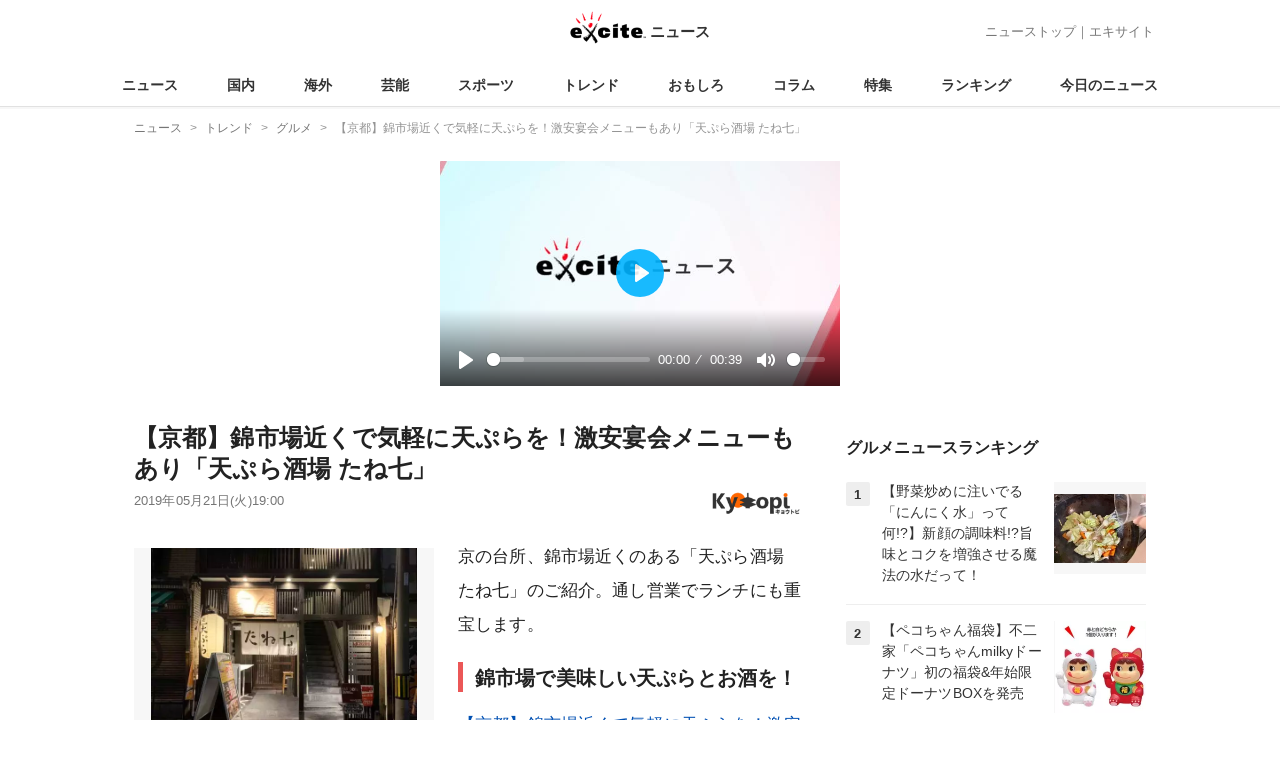

--- FILE ---
content_type: text/html; charset=UTF-8
request_url: https://www.excite.co.jp/news/article/Kyotopi_0Ixvs/
body_size: 28836
content:
<!DOCTYPE html>
<html lang="ja">
    <head>
        <meta charset="utf-8">
    <meta name="viewport" content="width=device-width">
<meta name="google-site-verification" content="REPvQprbgdR7hZqw1hpgcPQhLrwAoTScLLRLMp7-GGU" />
<link rel="apple-touch-icon" href="//s.eximg.jp/exnews/a/img/apple-touch-icon.png">
<link rel="icon" href="//s.eximg.jp/extop/img/lep.png" type="image/png">
<title>【京都】錦市場近くで気軽に天ぷらを！激安宴会メニューもあり「天ぷら酒場 たね七」 (2019年5月21日) - エキサイトニュース</title>
    <meta name="description" content="京の台所、錦市場近くのある「天ぷら酒場たね七」のご紹介。通し営業でランチにも重宝します。錦市場で美味しい天ぷらとお酒を！クチコミでの評判基本情報店名：京都錦天ぷら酒場たね七住所：京都市中京区八百屋町5..."/>
<link rel="canonical" href="https://www.excite.co.jp/news/article/Kyotopi_0Ixvs/"/>
<meta name="referrer" content="origin" />
<meta property="fb:app_id" content="242604012520302" />
    <meta name="category" content="gourmet" />

    <meta name="rich-contents" content="3"/>

    <meta name="thumbnail" content="https://s.eximg.jp/exnews/feed/Kyotopi/Kyotopi_0Ixvs_7ce4_1.jpg" />
        <meta property="og:title" content="【京都】錦市場近くで気軽に天ぷらを！激安宴会メニューもあり「天ぷら酒場 たね七」 (2019年5月21日) - エキサイトニュース" />
    <meta property="og:description" content="京の台所、錦市場近くのある「天ぷら酒場たね七」のご紹介。通し営業でランチにも重宝します。錦市場で美味しい天ぷらとお酒を！クチコミでの評判基本情報店名：京都錦天ぷら酒場たね七住所：京都市中京区八百屋町5..." />
    <meta property="og:url" content="https://www.excite.co.jp/news/article/Kyotopi_0Ixvs/">
    <meta property="og:type" content="article" />
    <meta property="og:site_name" content="エキサイトニュース" />
            <meta property="og:image" content="https://s.eximg.jp/exnews/feed/Kyotopi/Kyotopi_0Ixvs_7ce4_1.jpg" />
            <meta name="contents-type" content="news-text" >
    <meta name="contents-category" content="news-gourmet" >
    <meta name="contents-tag" content="" >
        <meta name="twitter:card" content="summary_large_image"/>
    <meta name="twitter:site" content="@ExciteJapan"/>
    <meta name="twitter:title" content="【京都】錦市場近くで気軽に天ぷらを！激安宴会メニューもあり「天ぷら酒場 たね七」 (2019年5月21日) - エキサイトニュース">
    <meta name="twitter:description" content="京の台所、錦市場近くのある「天ぷら酒場たね七」のご紹介。通し営業でランチにも重宝します。錦市場で美味しい天ぷらとお酒を！クチコミでの評判基本情報店名：京都錦天ぷら酒場たね七住所：京都市中京区八百屋町5...">
            <meta name="twitter:image" content="https://s.eximg.jp/exnews/feed/Kyotopi/Kyotopi_0Ixvs_7ce4_1.jpg">
            <meta name="contents-current-page" content="1">
        <!-- Tagsmith, v1.0.0 -->
<script>
    (function(b,d){var e=[["test1",.05,.1],["test2",.15,.2],["test3",.25,.3],["test4",.35,.4],["test5",.45,.5],["test6",.533,.566,.599],["test7",.632,.665,.698],["test8",.732,.766,.8],["test9",.825,.85,.875,.9],["test10",.925,.95,.975,1]],g=function(){var c=parseFloat(localStorage.getItem("__tagsmith_ab_factor"));if(isNaN(c)||0>c||1<=c)c=Math.random(),localStorage.setItem("__tagsmith_ab_factor",c.toString());for(var a=0;a<e.length;a++)for(var k=e[a][0],f=1;f<e[a].length;f++)if(c<e[a][f])return k+"_"+
        (1===f?"con":"exp"+(f-1));return null}(),h={};b[d]=b[d]||{};b[d].userVariant=function(){return g};b[d].enable=function(c,a){if("all"===a)return!0;if(a.lastIndexOf("_con")+4===a.length||h[a])return!1;h[a]=c;return g===a};b[d].getLogger=function(c,a){return!1};b[d].__debug=function(){return{AB_CONF:e}};b.googletag=b.googletag||{cmd:[]};b.googletag.cmd.unshift(function(){g&&b.googletag.pubads().setTargeting("tagsmith_ab_variant",g)})})(window,"__tagsmith");
</script>
<!-- End Tagsmith -->
        <script>
    window.dataLayer = window.dataLayer || [];
    function gtag(){dataLayer.push(arguments);}
    gtag('js', new Date());

    var ga4Params = {"content_group2":"trend-topic","content_group3":"gourmet","content_group4":"Kyotopi"};
    gtag('config', 'G-5H14MZXLYX', ga4Params);
</script>
   
    <script async src="https://www.googletagmanager.com/gtag/js?id=UA-400370-108"></script>
    <script>
        window.dataLayer = window.dataLayer || [];
        function gtag(){dataLayer.push(arguments);}
        gtag('js', new Date());
                    gtag('set', {"content_group2":"trend-topic","content_group3":"gourmet","content_group4":"Kyotopi"});
                        gtag('config', 'UA-400370-108', {
            'custom_map': {
                'dimension3' : 'getNewsDate',
                'dimension4' : 'getNewsCode',
            },
            'getNewsDate' : '2019-05-21',
            'getNewsCode' : 'Kyotopi_0Ixvs',
        });
            </script>
        <!-- Google Tag Manager -->
<script>(function(w,d,s,l,i){w[l]=w[l]||[];w[l].push({'gtm.start':
new Date().getTime(),event:'gtm.js'});var f=d.getElementsByTagName(s)[0],
j=d.createElement(s),dl=l!='dataLayer'?'&l='+l:'';j.async=true;j.src=
'https://www.googletagmanager.com/gtm.js?id='+i+dl;f.parentNode.insertBefore(j,f);
})(window,document,'script','dataLayer','GTM-WMQ82P6');</script>
<!-- End Google Tag Manager -->

<!-- Google Tag Manager -->
<script>(function(w,d,s,l,i){w[l]=w[l]||[];w[l].push({'gtm.start':
            new Date().getTime(),event:'gtm.js'});var f=d.getElementsByTagName(s)[0],
        j=d.createElement(s),dl=l!='dataLayer'?'&l='+l:'';j.async=true;j.src=
        'https://www.googletagmanager.com/gtm.js?id='+i+dl;f.parentNode.insertBefore(j,f);
    })(window,document,'script','dataLayer','GTM-WW23MQQP');</script>
<!-- End Google Tag Manager -->
                <script type="text/javascript" async="async" src="//widgets.outbrain.com/outbrain.js"></script>
        <script type="text/javascript" charset="utf-8" async
            src="https://api.popin.cc/searchbox/excite_new_news.js"></script>
        <link rel="stylesheet" href="/news/css/app-pc.css?id=46575697160b17aa5b38">
        <script>var googletag=googletag||{};googletag.cmd=googletag.cmd||[];</script>

<script src="https://image.excite.co.jp/jp/ox/gpt/display/pc/news/pc_news_interstitial.js"></script>
    <script src="//image.excite.co.jp/jp/ox/gpt/pc_news.js"></script>
<style>
    .ad-aside-billboard {
        height: auto;
        min-height: 180px;
        margin: 10px 0;
        text-align: center;
        display: -webkit-flex;
        display: flex;
        flex-direction: column;
        justify-content: center;
        align-items: center;
    }
    .ad-aside-rectangle,
    .ad-aside-pc-billboard {
        min-height: 280px;
    }
    .ad-aside-pc-billboard {
        height: 250px;
        min-height: 250px;
        margin: 7px 0;
    }
    .ad-aside-infeed {
        min-height: 124px;
    }
    .ad-aside-rec,
    .ad-aside-inarticle {
        display: -webkit-flex;
        display: flex;
        -webkit-justify-content: space-evenly;
        justify-content: space-evenly;
        align-items: center;
        width: 100%;
        min-height: 280px;
    }
    .ad-aside-recommend-widget {
        min-height: 410px;
    }
    .col-1 .ad-aside-infeed,
    .col-2 .ad-aside-infeed {
        min-height: inherit;
        max-height: inherit;
    }
    .ad-aside-white-infeed {
        min-height: 85px;
        border-top: 1px solid #efefef;
    }
    .ad-aside-white-infeed + .ad-aside-white-infeed {
        border-top: none;
    }
    @media  screen and (min-width:480px){
        .ad-aside-white-infeed .gpt_pc_news_top_white_infeed {
            height: 124px;
        }
        .ad-aside-white-infeed .gpt_pc_news_white_infeed {
            height: 113px;
        }
    }
    #gpt_pc_news_footer_overlay {
        position: fixed;
        bottom: 0;
        left: 0;
        right: 0;
        z-index: 100;
        overflow: hidden;
        background-color: #fff;
        border-top: 1px solid #d6dee5;
        width: 100%;
        height: 90px;
    }
</style>
                <script src="https://unpkg.com/htmx.org@1.9.0"></script>
    </head>
    <body>
                        <header class="header">
    <div class="header-nav">
        <div class="logo-wrap">
                            
                <a href="https://www.excite.co.jp/news/"><span class="logo">エキサイト</span><span class="logo-sub">ニュース</span></a>
                    </div>
        <div class="nav-header">
            <a href="https://www.excite.co.jp/news/">ニューストップ</a>｜<a href="/">エキサイト</a>
        </div>
    </div>
    <nav class="global-nav">
        <ul>
                                                <li><a href="https://www.excite.co.jp/news/">ニュース</a></li>
                                                                <li><a href="https://www.excite.co.jp/news/domestic-topic/">国内</a></li>
                                                                <li><a href="https://www.excite.co.jp/news/world-topic/">海外</a></li>
                                                                <li><a href="https://www.excite.co.jp/news/entertainment-topic/">芸能</a></li>
                                                                <li><a href="https://www.excite.co.jp/news/sports-topic/">スポーツ</a></li>
                                                                <li><a href="https://www.excite.co.jp/news/trend-topic/">トレンド</a></li>
                                                                <li><a href="https://www.excite.co.jp/news/omoshiro-topic/">おもしろ</a></li>
                                                                <li><a href="https://www.excite.co.jp/news/column-topic/">コラム</a></li>
                                                                <li><a href="https://www.excite.co.jp/news/feature/">特集</a></li>
                                                                <li><a href="https://www.excite.co.jp/news/view-ranking/">ランキング</a></li>
                                                                <li><a href="https://www.excite.co.jp/news/today/">今日のニュース</a></li>
                                    </ul>
    </nav>
    </header>
        <!-- Google Tag Manager (noscript) -->
<noscript><iframe src="https://www.googletagmanager.com/ns.html?id=GTM-WMQ82P6"
height="0" width="0" style="display:none;visibility:hidden"></iframe></noscript>
<!-- End Google Tag Manager (noscript) -->

<!-- Google Tag Manager (noscript) -->
<noscript><iframe src="https://www.googletagmanager.com/ns.html?id=GTM-WW23MQQP"
                  height="0" width="0" style="display:none;visibility:hidden"></iframe></noscript>
<!-- End Google Tag Manager (noscript) -->
        <div class="contents">
            <nav class="breadcrumb" aria-label="breadcrumb">
    <ol class="breadcrumb-list" itemscope itemtype="http://schema.org/BreadcrumbList">
                                    <li itemprop="itemListElement" itemscope itemtype="http://schema.org/ListItem"><a itemprop="item" href="https://www.excite.co.jp/news/"><span itemprop="name">ニュース</span></a><meta itemprop="position" content="1"></li>
                                                            <li itemprop="itemListElement" itemscope itemtype="http://schema.org/ListItem"><a itemprop="item" href="https://www.excite.co.jp/news/trend-topic/"><span itemprop="name">トレンド</span></a><meta itemprop="position" content="2"></li>
                                                            <li itemprop="itemListElement" itemscope itemtype="http://schema.org/ListItem"><a itemprop="item" href="https://www.excite.co.jp/news/gourmet/"><span itemprop="name">グルメ</span></a><meta itemprop="position" content="3"></li>
                                                                        <li itemprop="itemListElement" itemscope itemtype="http://schema.org/ListItem"><span itemprop="name">【京都】錦市場近くで気軽に天ぷらを！激安宴会メニューもあり「天ぷら酒場 たね七」</span><meta itemprop="position" content="4"></li>
                        </ol>
</nav>
                        <div class="header-extra">
                                <div class="ad-aside-pc-billboard">
                <div id="gpt_pc_news_banner"></div>
                </div>
                            </div>
                        <div class="main-contents">
                <main>
                    
        <div class="article">
            <div class="article-header">
            <h1 class="article-title">【京都】錦市場近くで気軽に天ぷらを！激安宴会メニューもあり「天ぷら酒場 たね七」</h1>
            <div class="article-info">
                                
                                            <a href="https://kyotopi.jp/" target="_blank"
                            rel="noopener noreferrer"                            class="source-media">
                            
                            <img src="https://s.eximg.jp/exnews/logo/kyotopi.png" alt="Kyotopi" class="source-logo" width="100" height="25">
                        </a>
                                                    <div class="article-status">
                    <div class="article-date">
                        
                                                <time datetime="2019-05-21T19:00:00+09:00" itemprop="datePublished">2019年05月21日(火)19:00</time>
                    </div>
                </div>
            </div>
                    </div>
        
                <div class="article-body">
            
                            <div class="box-img">
                    <figure class="article-img">
                                                <a href="https://www.excite.co.jp/news/article/Kyotopi_0Ixvs/image/1/">
                            <div class="article-img__block">
                                <img src="//imgc.eximg.jp/i=https%253A%252F%252Fs.eximg.jp%252Fexnews%252Ffeed%252FKyotopi%252FKyotopi_0Ixvs_7ce4_1.jpg,zoom=600,quality=70,type=webp" width="300" height="200" alt="【京都】錦市場近くで気軽に天ぷらを！激安宴会メニューもあり「天ぷら酒場 たね七」" class="article-image"  />
                            </div>
                            <div class="img-caption">
                                <span></span>
                                <span class="article-img__total">
                                    <svg fill="none" height="16" viewBox="0 0 16 16" width="16" xmlns="http://www.w3.org/2000/svg"><path d="m13.3334 2.66659v8.00001h-8.00003v-8.00001zm0-1.33334h-8.00003c-.73333 0-1.33333.6-1.33333 1.33334v8.00001c0 .7333.6 1.3333 1.33333 1.3333h8.00003c.7333 0 1.3333-.6 1.3333-1.3333v-8.00001c0-.73334-.6-1.33334-1.3333-1.33334zm-5.66669 5.44667 1.12666 1.50667 1.65333-3.06667 2.22 4.78h-6.66666zm-6.33334-2.78v9.33338c0 .7333.6 1.3333 1.33334 1.3333h9.33329v-1.3333h-9.33329v-9.33338z" fill="#444"/></svg>画像（10枚）
                                </span>
                            </div>
                        </a>
                                            </figure>
                </div>
            
            
            
            <div class="story ">
                <script src="/news/js/first-page-link.js" defer></script>
                                    <p>京の台所、錦市場近くのある「天ぷら酒場 たね七」のご紹介。通し営業でランチにも重宝します。</p><h2 >錦市場で美味しい天ぷらとお酒を！</h2><a  href="https://image.kyotopi.jp/item_images/images/000/153/297/medium/caa6c802-06ae-4e0a-81a8-31a00525d78a.jpg?1558422199" title="" target="_blank"><div class="story-thumbnail-link__wrapper"><a class="story-thumbnail-link" target="_blank" href="//imgc.eximg.jp/i=https%253A%252F%252Fs.eximg.jp%252Fexnews%252Ffeed%252FKyotopi%252FKyotopi_0Ixvs_7ce4_1.jpg,quality=70,type=jpg">【京都】錦市場近くで気軽に天ぷらを！激安宴会メニューもあり「...の画像はこちら &gt;&gt;</a></div></a>国内外からの観光客でにぎわう京の台所「錦市場」からほど近い場所にある、天ぷら酒場の「たね七」に行ってきました。<br /><br />お店の場所は、錦小路堺町なので四条烏丸からもすぐ。便利な立地です。<br />河原町や新京極からも十分に徒歩圏内。<br /><a  href="https://image.kyotopi.jp/item_images/images/000/153/298/medium/58828fce-d4ed-412b-b764-9a6cb112b52a.jpg?1558422223" title="" target="_blank">                <div class="storyImg">
                    <img class="image" src="//imgc.eximg.jp/i=https%253A%252F%252Fs.eximg.jp%252Fexnews%252Ffeed%252FKyotopi%252FKyotopi_0Ixvs_b345_2.jpg,quality=70,type=jpg" alt="【京都】錦市場近くで気軽に天ぷらを！激安宴会メニューもあり「天ぷら酒場 たね七」">
                    
                </div></a>通し営業で、使い勝手もバツグン。<br />天ぷら酒場ですが、お得なランチもやっています。ランチはなんとごはんや明太子の食べ放題！<br />また、飲み放題込み2980円のお得すぎる天ぷらのコースなどの宴会メニューも充実。<br />吞兵衛さん、歓喜のメニュー構成です。<a  href="https://image.kyotopi.jp/item_images/images/000/153/299/medium/16905211-8ded-41b3-866b-ed07172ee52e.jpg?1558422370" title="" target="_blank">                <div class="storyImg">
                    <img class="image" src="//imgc.eximg.jp/i=https%253A%252F%252Fs.eximg.jp%252Fexnews%252Ffeed%252FKyotopi%252FKyotopi_0Ixvs_15d2_3.jpg,quality=70,type=jpg" alt="【京都】錦市場近くで気軽に天ぷらを！激安宴会メニューもあり「天ぷら酒場 たね七」">
                    
                </div></a>たね七では、テーブルにオーダー表があるので、それに数量をメモして店員さん渡してオーダーします。<br /><br />まずは、おつまみに、揚げたての厚揚げ。中もトロトロ。<br />良きスターターです。<a  href="https://image.kyotopi.jp/item_images/images/000/153/308/medium/1bffcaa3-0e43-455a-822a-6e9f2e1bff0a.jpg?1558422925" title="" target="_blank">                <div class="storyImg">
                    <img class="image" src="//imgc.eximg.jp/i=https%253A%252F%252Fs.eximg.jp%252Fexnews%252Ffeed%252FKyotopi%252FKyotopi_0Ixvs_30ab_4.jpg,quality=70,type=jpg" alt="【京都】錦市場近くで気軽に天ぷらを！激安宴会メニューもあり「天ぷら酒場 たね七」">
                    
                </div></a>気になるネタを適当に頼みました。<br />万願寺唐辛子やしいたけブルーチーズ、紅しょうが天などなど。<br /><br />どれもお酒にあいますが、個人的にオススメなのは、しいたけブルーチーズと紅しょうが。<br />ぜひ試してみてください。紅しょうがの酸味がお酒にバッチリすぎます。<a  href="https://image.kyotopi.jp/item_images/images/000/153/301/medium/0082ef99-d015-4077-97c6-3d1dc273bead.jpg?1558422411" title="" target="_blank">                <div class="storyImg">
                    <img class="image" src="//imgc.eximg.jp/i=https%253A%252F%252Fs.eximg.jp%252Fexnews%252Ffeed%252FKyotopi%252FKyotopi_0Ixvs_fe07_5.jpg,quality=70,type=jpg" alt="【京都】錦市場近くで気軽に天ぷらを！激安宴会メニューもあり「天ぷら酒場 たね七」">
                    
                </div></a>たね七の名物、海老衣の海老天。<br />これは食べて帰ってくださいね。ハイボールとの相性もバッチリです。<a  href="https://image.kyotopi.jp/item_images/images/000/153/303/medium/9f246bd6-eb1c-4579-80f7-29dfa4a1d173.jpg?1558422437" title="" target="_blank">                <div class="storyImg">
                    <img class="image" src="//imgc.eximg.jp/i=https%253A%252F%252Fs.eximg.jp%252Fexnews%252Ffeed%252FKyotopi%252FKyotopi_0Ixvs_5851_6.jpg,quality=70,type=jpg" alt="【京都】錦市場近くで気軽に天ぷらを！激安宴会メニューもあり「天ぷら酒場 たね七」">
                    
                </div></a>天ぷらの定番といえば海老ですが、たね七の海老は一味違います！<br />衣に桜海老をまとった海老尽くしの海老天ぷらなんです。<br /><br />さくっとした食感に桜海老の風味、海老のプリッとした食感がたまりません！<br />おかわり必至の美味しさです！<br /><a  href="https://image.kyotopi.jp/item_images/images/000/153/300/medium/55cf8300-8de3-42f0-9eed-807c2a07625f.jpg?1558422386" title="" target="_blank">                <div class="storyImg">
                    <img class="image" src="//imgc.eximg.jp/i=https%253A%252F%252Fs.eximg.jp%252Fexnews%252Ffeed%252FKyotopi%252FKyotopi_0Ixvs_2263_7.jpg,quality=70,type=jpg" alt="【京都】錦市場近くで気軽に天ぷらを！激安宴会メニューもあり「天ぷら酒場 たね七」">
                    
                </div></a>箸休めのキュウリの浅漬けなんかもオススメです。<br />ポリポリとついついつまんでしまいますよね。<a  href="https://image.kyotopi.jp/item_images/images/000/153/309/medium/85315c6c-bb0d-420c-856e-02d56415a0fb.jpg?1558422954" title="" target="_blank">                <div class="storyImg">
                    <img class="image" src="//imgc.eximg.jp/i=https%253A%252F%252Fs.eximg.jp%252Fexnews%252Ffeed%252FKyotopi%252FKyotopi_0Ixvs_653c_8.jpg,quality=70,type=jpg" alt="【京都】錦市場近くで気軽に天ぷらを！激安宴会メニューもあり「天ぷら酒場 たね七」">
                    
                </div></a>しつこくなく、サクサクと食べられるので、きすなどの定番も追加。<br />もう一度、紅しょうがも（笑）<a  href="https://image.kyotopi.jp/item_images/images/000/153/311/medium/cec4ca85-11b2-4b1e-9f91-fbb5db62689d.jpg?1558422996" title="" target="_blank">                <div class="storyImg">
                    <img class="image" src="//imgc.eximg.jp/i=https%253A%252F%252Fs.eximg.jp%252Fexnews%252Ffeed%252FKyotopi%252FKyotopi_0Ixvs_5516_9.jpg,quality=70,type=jpg" alt="【京都】錦市場近くで気軽に天ぷらを！激安宴会メニューもあり「天ぷら酒場 たね七」">
                    
                </div></a>錦市場の近く、間口が狭いので、こじんまりした店舗と思われがちですが実は結構広々なんです。<br />入ってすぐの場所には、カウンター席。<a  href="https://image.kyotopi.jp/item_images/images/000/153/312/medium/0ae56763-c2bb-4554-8c22-f06933bf4dd1.jpg?1558423015" title="" target="_blank">                <div class="storyImg">
                    <img class="image" src="//imgc.eximg.jp/i=https%253A%252F%252Fs.eximg.jp%252Fexnews%252Ffeed%252FKyotopi%252FKyotopi_0Ixvs_2f19_10.jpg,quality=70,type=jpg" alt="【京都】錦市場近くで気軽に天ぷらを！激安宴会メニューもあり「天ぷら酒場 たね七」">
                    
                </div></a>奥にはゆったりとできるテーブル席。半個室のような席もあり、宴会にも重宝します。<br /><br />天ぷらって少しお高いイメージがありますが、気軽に使える天ぷら酒場。<br />お酒にもよく合うので、オススメです。錦市場近くと立地もいいですしね。<br />ランチ、宴会、ぜひ足を運んでみてください。<br /><h2 >クチコミでの評判</h2><blockquote class="twitter-tweet"><p lang="ja" dir="ltr"><a href="https://twitter.com/hashtag/%E3%81%9F%E3%81%AD%E4%B8%83?src=hash&amp;ref_src=twsrc%5Etfw" target="_blank">#たね七</a><br><br>天ぷらの名店<br><br>二兎を激推し‼️<br>入れてくれるといいな〜<br><br>ポテサラ<br>天ぷらはアボカド、紅ショウガ、れんこん、アボカド<br><br>全然顔色変わりませんね〜と言われる…<br><br>ですよね
                
                
                
                
                                    </div>
        <div style="padding: 8px 0; font-weight: bold;">編集部おすすめ</div>
    <div class="ad-aside-white-infeed">
        <div class="gpt_pc_news_white_infeed"></div>
    </div>
    <div class="ad-aside-white-infeed">
        <div class="gpt_pc_news_white_infeed"></div>
    </div>
    <div class="ad-aside-white-infeed">
        <div class="gpt_pc_news_white_infeed"></div>
    </div>
    <div class="ad-aside-white-infeed">
        <div class="gpt_pc_news_white_infeed"></div>
    </div>
    <div class="ad-aside-white-infeed">
        <div class="gpt_pc_news_white_infeed"></div>
    </div>
        
        <div class="share">
            <ul class="sns-share">
        <li>
            <a href="https://twitter.com/share?count=horizontal&original_referer=https%3A%2F%2Fwww.excite.co.jp%2Fnews%2Farticle%2FKyotopi_0Ixvs&text=%E3%80%90%E4%BA%AC%E9%83%BD%E3%80%91%E9%8C%A6%E5%B8%82%E5%A0%B4%E8%BF%91%E3%81%8F%E3%81%A7%E6%B0%97%E8%BB%BD%E3%81%AB%E5%A4%A9%E3%81%B7%E3%82%89%E3%82%92%EF%BC%81%E6%BF%80%E5%AE%89%E5%AE%B4%E4%BC%9A%E3%83%A1%E3%83%8B%E3%83%A5%E3%83%BC%E3%82%82%E3%81%82%E3%82%8A%E3%80%8C%E5%A4%A9%E3%81%B7%E3%82%89%E9%85%92%E5%A0%B4%20%E3%81%9F%E3%81%AD%E4%B8%83%E3%80%8D%20%282019%E5%B9%B45%E6%9C%8821%E6%97%A5%29%20-%20%E3%82%A8%E3%82%AD%E3%82%B5%E3%82%A4%E3%83%88%E3%83%8B%E3%83%A5%E3%83%BC%E3%82%B9&url=https%3A%2F%2Fwww.excite.co.jp%2Fnews%2Farticle%2FKyotopi_0Ixvs%2F&via=ExciteJapan"
                rel="noopener noreferrer"
                target="_blank"
                onclick="gtag('event', 'click', {'event_category': 'article_trend-topic', 'event_label': 'social-bottom-twitter', 'non_interaction': true});">
                <div class="share-button share-twitter"><span>Xでシェア</span></div>
            </a>
        </li>
        <li>
            <a href="https://www.facebook.com/sharer.php?u=https%3A%2F%2Fwww.excite.co.jp%2Fnews%2Farticle%2FKyotopi_0Ixvs%2F"
                rel="noopener noreferrer"
                target="_blank"
                onclick="gtag('event', 'click', {'event_category': 'article_trend-topic', 'event_label': 'social-bottom-facebook', 'non_interaction': true});">
                <div class="share-button share-facebook"><span>Facebookでシェア</span></div>
            </a>
        </li>
    </ul>
        </div>

        
        
                <div id="gpt_pc_news_inread"></div>

        
        
        <div class="ad-aside-recommend-widget"></div>

        
                
            </div>
        
    <div class="ad-aside-rectangle">
        <div id="gpt_pc_news_article_wrap" class="ovh mt-m mb-m">
            <div class="fl">
                <div id="gpt_pc_news_article_left"></div>
            </div>
            <div class="fr">
                <div id="gpt_pc_news_article_right"></div>
            </div>
        </div>
    </div>



<aside class="article-external">
        <h2>記事提供社から（外部リンク）</h2>
        <ul class="text-list">
                                                <li onclick="gtag('event', 'click', {'event_category': 'article_trend-topic', 'event_label': 'external-list-1', 'non_interaction': true});"><a href="https://kyotopi.jp/articles/rb10j" target="_blank">          街中で気軽にいただける、こだわりの自家製麺そば！充実の丼メニューも必食！ そば処　みやこ【四条西洞院】        </a></li>
                                                                <li onclick="gtag('event', 'click', {'event_category': 'article_trend-topic', 'event_label': 'external-list-2', 'non_interaction': true});"><a href="https://kyotopi.jp/articles/ZLQHJ" target="_blank">          ガッツリ海鮮丼定食は900円！烏丸御池の人気海鮮居酒屋「炉端・鮨　蛍 （ほたる）」        </a></li>
                                                                <li onclick="gtag('event', 'click', {'event_category': 'article_trend-topic', 'event_label': 'external-list-3', 'non_interaction': true});"><a href="https://kyotopi.jp/articles/SQcgk" target="_blank">          四条烏丸エリアの人気店！秀逸な生パスタはリピート必至「ダニエルズ」【錦市場近く】        </a></li>
                                                                <li onclick="gtag('event', 'click', {'event_category': 'article_trend-topic', 'event_label': 'external-list-4', 'non_interaction': true});"><a href="https://kyotopi.jp/articles/cKVc0" target="_blank">          烏丸御池近くでオススメの海鮮居酒屋「口馳八丁 風屋杉原」        </a></li>
                                                                <li onclick="gtag('event', 'click', {'event_category': 'article_trend-topic', 'event_label': 'external-list-5', 'non_interaction': true});"><a href="https://kyotopi.jp/articles/bH81A" target="_blank">          四条烏丸でお洒落にデリランチ★FOB.A （フォブエー）【駅直結の穴場】        </a></li>
                                    </ul>
        <a href="https://kyotopi.jp/" class="tar"
            rel="noopener noreferrer"            target="_blank">
            <span class="source-link">Kyotopi</span> 
        </a>
</aside>

    <a href="https://www.excite.co.jp/news/source/Kyotopi/" class="button primary-button">
        Kyotopiの記事をもっと見る<span class="icon-arrow-right"></span>
    </a>
    
            <div
    hx-trigger="revealed"
    hx-swap="outerHTML"
    hx-get="/news/article/story-parts/api/?newsCode[]=Ascii_4361464&amp;newsCode[]=NichinichiMagazine_ID001296&amp;newsCode[]=Ssnp_648004&amp;"
    class="ex-loading"
    hx-target="#loading"
    hx-push-url="/news/article/Ascii_4361464/"
>
</div>
<div>
    <div id="loading" class="loading">
        <div class="htmx-indicator">
            <div class="bounce1"></div>
            <div class="bounce2"></div>
            <div class="bounce3"></div>
        </div>
    </div>
</div>
    

    
    <section class="article-topics">
    <h2 class="default-title">トピックス</h2>
    <div class="top-mainarea">
    
                        <input id="panel-1-ctrl" class="panel-radios" type="radio" name="tab-radios" onclick="gtag('event', 'click', {'event_category': 'article_trend-topic', 'event_label': 'topics-list-news-navi', 'non_interaction': true});">
                                <input id="panel-2-ctrl" class="panel-radios" type="radio" name="tab-radios" onclick="gtag('event', 'click', {'event_category': 'article_trend-topic', 'event_label': 'topics-list-domestic-topic-navi', 'non_interaction': true});">
                                <input id="panel-3-ctrl" class="panel-radios" type="radio" name="tab-radios" onclick="gtag('event', 'click', {'event_category': 'article_trend-topic', 'event_label': 'topics-list-world-topic-navi', 'non_interaction': true});">
                                <input id="panel-4-ctrl" class="panel-radios" type="radio" name="tab-radios" onclick="gtag('event', 'click', {'event_category': 'article_trend-topic', 'event_label': 'topics-list-entertainment-topic-navi', 'non_interaction': true});">
                                <input id="panel-5-ctrl" class="panel-radios" type="radio" name="tab-radios" onclick="gtag('event', 'click', {'event_category': 'article_trend-topic', 'event_label': 'topics-list-sports-topic-navi', 'non_interaction': true});">
                                <input id="panel-6-ctrl" class="panel-radios" type="radio" name="tab-radios" checked onclick="gtag('event', 'click', {'event_category': 'article_trend-topic', 'event_label': 'topics-list-trend-topic-navi', 'non_interaction': true});">
                                <input id="panel-7-ctrl" class="panel-radios" type="radio" name="tab-radios" onclick="gtag('event', 'click', {'event_category': 'article_trend-topic', 'event_label': 'topics-list-omoshiro-topic-navi', 'non_interaction': true});">
                                <input id="panel-8-ctrl" class="panel-radios" type="radio" name="tab-radios" onclick="gtag('event', 'click', {'event_category': 'article_trend-topic', 'event_label': 'topics-list-column-topic-navi', 'non_interaction': true});">
                                <input id="panel-9-ctrl" class="panel-radios" type="radio" name="tab-radios" onclick="gtag('event', 'click', {'event_category': 'article_trend-topic', 'event_label': 'topics-list-feature-navi', 'non_interaction': true});">
                    <nav class="top-nav">
            
            <ul id="tabs-list">
                                    <li id="li-for-panel-1"><label class="panel-label" for="panel-1-ctrl">ニュース</label></li>
                                    <li id="li-for-panel-2"><label class="panel-label" for="panel-2-ctrl">国内</label></li>
                                    <li id="li-for-panel-3"><label class="panel-label" for="panel-3-ctrl">海外</label></li>
                                    <li id="li-for-panel-4"><label class="panel-label" for="panel-4-ctrl">芸能</label></li>
                                    <li id="li-for-panel-5"><label class="panel-label" for="panel-5-ctrl">スポーツ</label></li>
                                    <li id="li-for-panel-6"><label class="panel-label" for="panel-6-ctrl">トレンド</label></li>
                                    <li id="li-for-panel-7"><label class="panel-label" for="panel-7-ctrl">おもしろ</label></li>
                                    <li id="li-for-panel-8"><label class="panel-label" for="panel-8-ctrl">コラム</label></li>
                                    <li id="li-for-panel-9"><label class="panel-label" for="panel-9-ctrl">特集・インタビュー</label></li>
                            </ul>
            <div onclick="gtag('event', 'click', {'event_category': 'article_trend-topic', 'event_label': 'topics-list-feature-nave-next', 'non_interaction': true});">
                <a class="move-button" onclick="switchTab()"><i></i></a>
            </div>
        </nav>
        <div id="panels">
            <div class="container">
                                                        <div id="panel-1" class="top-news">
                        
                                                    <div class="top-photo">
                                <a href="https://www.excite.co.jp/news/article/FNN_1374743647018467645/" onclick="gtag('event', 'click', {'event_category': 'article_trend-topic', 'event_label': 'topics-list-today-1', 'non_interaction': true});">
                                    <div class="thumb-img">
                                        <img src="//imgc.eximg.jp/i=https%253A%252F%252Fs.eximg.jp%252Fexnews%252Ffeed%252FFNN%252Ff6%252FFNN_1374743647018467645%252FFNN_1374743647018467645_1.jpg,zoom=560x320,quality=100,type=webp" alt="「どすこい レッツデジポリス」　西岩部屋の力士が年末年始に向けたパトロールと特殊詐欺防止を呼びかけ" width="280" height="160" loading="lazy" />
                                        <p class="on-photo-text">「どすこい レッツデジポリス」　西岩部屋の力士が年末年始に向けたパトロールと特殊詐欺防止を呼びかけ</p>
                                    </div>
                                </a>
                            </div>
                                                <ul class="top-news-item">
                            
                                                            <li>
                                    <a href="https://www.excite.co.jp/news/article/Jiji_3676827/" onclick="gtag('event', 'click', {'event_category': 'article_trend-topic', 'event_label': 'topics-list-today-2', 'non_interaction': true});" >
                                        プーチン氏が記者会見
                                                                                                                    </a>
                                </li>
                                                            <li>
                                    <a href="https://www.excite.co.jp/news/article/Jiji_3676639/" onclick="gtag('event', 'click', {'event_category': 'article_trend-topic', 'event_label': 'topics-list-today-3', 'non_interaction': true});" >
                                        親子4人死亡 無理心中か
                                                                                                                    </a>
                                </li>
                                                            <li>
                                    <a href="https://www.excite.co.jp/news/article/TBSNews_1374745347279389298/" onclick="gtag('event', 'click', {'event_category': 'article_trend-topic', 'event_label': 'topics-list-today-4', 'non_interaction': true});" >
                                        親子4人死亡 無理心中か
                                                                                                                    </a>
                                </li>
                                                            <li>
                                    <a href="https://www.excite.co.jp/news/article/Kyodo_1374740147917373911/" onclick="gtag('event', 'click', {'event_category': 'article_trend-topic', 'event_label': 'topics-list-today-5', 'non_interaction': true});" >
                                        台北繁華街で襲撃 1人死亡
                                                                                                                    </a>
                                </li>
                                                            <li>
                                    <a href="https://www.excite.co.jp/news/article/NichinichiMagazine_ID0014261/" onclick="gtag('event', 'click', {'event_category': 'article_trend-topic', 'event_label': 'topics-list-today-6', 'non_interaction': true});" >
                                        iPad落としただけなのに
                                                                                                                    </a>
                                </li>
                                                            <li>
                                    <a href="https://www.excite.co.jp/news/article/maidonanews_1374690284340019695/" onclick="gtag('event', 'click', {'event_category': 'article_trend-topic', 'event_label': 'topics-list-today-7', 'non_interaction': true});" >
                                        思いやりない夫 離婚視野に
                                                                                                                    </a>
                                </li>
                                                            <li>
                                    <a href="https://www.excite.co.jp/news/article/SportsHochi_20251219_OHT1T51291/" onclick="gtag('event', 'click', {'event_category': 'article_trend-topic', 'event_label': 'topics-list-today-8', 'non_interaction': true});" >
                                        梶原昂希 川崎と交流希望
                                                                                                                    </a>
                                </li>
                                                            <li>
                                    <a href="https://www.excite.co.jp/news/article/TBSNews_1374739349669151449/" onclick="gtag('event', 'click', {'event_category': 'article_trend-topic', 'event_label': 'topics-list-today-9', 'non_interaction': true});" >
                                        坂本花織 SP首位発進
                                                                                                                    </a>
                                </li>
                                                            <li>
                                    <a href="https://www.excite.co.jp/news/article/Oricon_2426156/" onclick="gtag('event', 'click', {'event_category': 'article_trend-topic', 'event_label': 'topics-list-today-10', 'non_interaction': true});" >
                                        浜崎あゆみ 自宅設備を告白
                                                                                                                    </a>
                                </li>
                                                            <li>
                                    <a href="https://www.excite.co.jp/news/article/Oricon_2425717/" onclick="gtag('event', 'click', {'event_category': 'article_trend-topic', 'event_label': 'topics-list-today-11', 'non_interaction': true});" >
                                        酒のツマミ 約5年に幕
                                                                                                                    </a>
                                </li>
                                                    </ul>
                    </div>
                                            <a class="button primary-button" href="https://www.excite.co.jp/news/today/" onclick="gtag('event', 'click', {'event_category': 'article_trend-topic', 'event_label': 'topics-list-today-more', 'non_interaction': true});">今日の主要ニュース<span class="icon-arrow-right"></span></a>
                                                                            <div id="panel-2" class="top-news">
                        
                                                    <div class="top-photo">
                                <a href="https://www.excite.co.jp/news/article/TBSNews_1374745347279389298/" onclick="gtag('event', 'click', {'event_category': 'article_trend-topic', 'event_label': 'topics-list-domestic-topic-1', 'non_interaction': true});">
                                    <div class="thumb-img">
                                        <img src="//imgc.eximg.jp/i=https%253A%252F%252Fs.eximg.jp%252Fexnews%252Ffeed%252FTBSNews%252Fc2%252FTBSNews_1374745347279389298%252FTBSNews_1374745347279389298_1.jpg,zoom=560x320,quality=100,type=webp" alt="【速報】「誰もいないはずの自宅にチェーン錠がかかっている」母親と息子3人の計4人死亡 無理心中か 部屋から血の付いた斧と包丁1本ずつ見つかる　東京・西東京市" width="280" height="160" loading="lazy" />
                                        <p class="on-photo-text">【速報】「誰もいないはずの自宅にチェーン錠がかかっている」母親と息子3人の計4人死亡 無理心中か 部屋から血の付いた斧と包丁1本ずつ見つかる　東京・西東京市</p>
                                    </div>
                                </a>
                            </div>
                                                <ul class="top-news-item">
                            
                                                            <li>
                                    <a href="https://www.excite.co.jp/news/article/ntv_1374746120495891097/" onclick="gtag('event', 'click', {'event_category': 'article_trend-topic', 'event_label': 'topics-list-domestic-topic-2', 'non_interaction': true});" >
                                        西東京 親子4人死亡か
                                                                                                                    </a>
                                </li>
                                                            <li>
                                    <a href="https://www.excite.co.jp/news/article/Jiji_3676639/" onclick="gtag('event', 'click', {'event_category': 'article_trend-topic', 'event_label': 'topics-list-domestic-topic-3', 'non_interaction': true});" >
                                        親子4人死亡 無理心中か
                                                                                                                    </a>
                                </li>
                                                            <li>
                                    <a href="https://www.excite.co.jp/news/article/TBSNews_1374734078256366152/" onclick="gtag('event', 'click', {'event_category': 'article_trend-topic', 'event_label': 'topics-list-domestic-topic-4', 'non_interaction': true});" >
                                        皇居ライトアップ試験点灯
                                                                                                                    </a>
                                </li>
                                                            <li>
                                    <a href="https://www.excite.co.jp/news/article/ntv_1374747597217349944/" onclick="gtag('event', 'click', {'event_category': 'article_trend-topic', 'event_label': 'topics-list-domestic-topic-5', 'non_interaction': true});" >
                                        クマ対策 観光ピクトグラム
                                                                                                                    </a>
                                </li>
                                                            <li>
                                    <a href="https://www.excite.co.jp/news/article/TBSNews_1374734025334932257/" onclick="gtag('event', 'click', {'event_category': 'article_trend-topic', 'event_label': 'topics-list-domestic-topic-6', 'non_interaction': true});" >
                                        県民あるある大調査
                                                                                                                    </a>
                                </li>
                                                            <li>
                                    <a href="https://www.excite.co.jp/news/article/Jiji_3676843/" onclick="gtag('event', 'click', {'event_category': 'article_trend-topic', 'event_label': 'topics-list-domestic-topic-7', 'non_interaction': true});" >
                                        NY円 157円台前半
                                                                                                                    </a>
                                </li>
                                                            <li>
                                    <a href="https://www.excite.co.jp/news/article/ntv_1374742350322156111/" onclick="gtag('event', 'click', {'event_category': 'article_trend-topic', 'event_label': 'topics-list-domestic-topic-8', 'non_interaction': true});" >
                                        旅館送迎バス 地域の足に
                                                                                                                    </a>
                                </li>
                                                            <li>
                                    <a href="https://www.excite.co.jp/news/article/ntv_1374747594290954379/" onclick="gtag('event', 'click', {'event_category': 'article_trend-topic', 'event_label': 'topics-list-domestic-topic-9', 'non_interaction': true});" >
                                        OTC薬 患者負担増へ
                                                                                                                    </a>
                                </li>
                                                            <li>
                                    <a href="https://www.excite.co.jp/news/article/ntv_1374735044832313862/" onclick="gtag('event', 'click', {'event_category': 'article_trend-topic', 'event_label': 'topics-list-domestic-topic-10', 'non_interaction': true});" >
                                        千葉 送迎車事故 2人死亡
                                                                                                                    </a>
                                </li>
                                                            <li>
                                    <a href="https://www.excite.co.jp/news/article/ntv_1374745643956683103/" onclick="gtag('event', 'click', {'event_category': 'article_trend-topic', 'event_label': 'topics-list-domestic-topic-11', 'non_interaction': true});" >
                                        天皇陛下 中央ア4大統領と
                                                                                                                    </a>
                                </li>
                                                    </ul>
                    </div>
                                            <a class="button primary-button" href="https://www.excite.co.jp/news/domestic-topic/" onclick="gtag('event', 'click', {'event_category': 'article_trend-topic', 'event_label': 'topics-list-domestic-topic-more', 'non_interaction': true});">国内の主要ニュース<span class="icon-arrow-right"></span></a>
                                                                            <div id="panel-3" class="top-news">
                        
                                                    <div class="top-photo">
                                <a href="https://www.excite.co.jp/news/article/TBSNews_1374727713164919226/" onclick="gtag('event', 'click', {'event_category': 'article_trend-topic', 'event_label': 'topics-list-world-topic-1', 'non_interaction': true});">
                                    <div class="thumb-img">
                                        <img src="//imgc.eximg.jp/i=https%253A%252F%252Fs.eximg.jp%252Fexnews%252Ffeed%252FTBSNews%252Ffe%252FTBSNews_1374727713164919226%252FTBSNews_1374727713164919226_1.jpg,zoom=560x320,quality=100,type=webp" alt="【速報】台湾で複数の切りつけ事件 発煙弾投げ込みも… これまでに2人死亡　犯人は別の事件で指名手配中の27歳男 警察官に取り囲まれ屋上から飛び降りる" width="280" height="160" loading="lazy" />
                                        <p class="on-photo-text">【速報】台湾で複数の切りつけ事件 発煙弾投げ込みも… これまでに2人死亡　犯人は別の事件で指名手配中の27歳男 警察官に取り囲まれ屋上から飛び降りる</p>
                                    </div>
                                </a>
                            </div>
                                                <ul class="top-news-item">
                            
                                                            <li>
                                    <a href="https://www.excite.co.jp/news/article/ntv_1374722214616154460/" onclick="gtag('event', 'click', {'event_category': 'article_trend-topic', 'event_label': 'topics-list-world-topic-2', 'non_interaction': true});" >
                                        米大学銃撃 容疑者遺体
                                                                                                                    </a>
                                </li>
                                                            <li>
                                    <a href="https://www.excite.co.jp/news/article/Jiji_3676696/" onclick="gtag('event', 'click', {'event_category': 'article_trend-topic', 'event_label': 'topics-list-world-topic-3', 'non_interaction': true});" >
                                        ウクライナ戦況 露優位
                                                                                                                    </a>
                                </li>
                                                            <li>
                                    <a href="https://www.excite.co.jp/news/article/Jiji_3676798/" onclick="gtag('event', 'click', {'event_category': 'article_trend-topic', 'event_label': 'topics-list-world-topic-4', 'non_interaction': true});" >
                                        台北 襲撃で1人死亡
                                                                                                                    </a>
                                </li>
                                                            <li>
                                    <a href="https://www.excite.co.jp/news/article/ntv_1374723754215080728/" onclick="gtag('event', 'click', {'event_category': 'article_trend-topic', 'event_label': 'topics-list-world-topic-5', 'non_interaction': true});" >
                                        台北 無差別9人負傷
                                                                                                                    </a>
                                </li>
                                                            <li>
                                    <a href="https://www.excite.co.jp/news/article/Kyodo_1374727693122782059/" onclick="gtag('event', 'click', {'event_category': 'article_trend-topic', 'event_label': 'topics-list-world-topic-6', 'non_interaction': true});" >
                                        独 徴兵制復活へ
                                                                                                                    </a>
                                </li>
                                                            <li>
                                    <a href="https://www.excite.co.jp/news/article/TBSNews_1374743093995389711/" onclick="gtag('event', 'click', {'event_category': 'article_trend-topic', 'event_label': 'topics-list-world-topic-7', 'non_interaction': true});" >
                                        EU 宇支援で合意
                                                                                                                    </a>
                                </li>
                                                            <li>
                                    <a href="https://www.excite.co.jp/news/article/Jiji_3676827/" onclick="gtag('event', 'click', {'event_category': 'article_trend-topic', 'event_label': 'topics-list-world-topic-8', 'non_interaction': true});" >
                                        プーチン氏 記者会見
                                                                                                                    </a>
                                </li>
                                                            <li>
                                    <a href="https://www.excite.co.jp/news/article/ntv_1374742105232671065/" onclick="gtag('event', 'click', {'event_category': 'article_trend-topic', 'event_label': 'topics-list-world-topic-9', 'non_interaction': true});" >
                                        台北 切りつけ1人死亡
                                                                                                                    </a>
                                </li>
                                                            <li>
                                    <a href="https://www.excite.co.jp/news/article/ntv_1374744125266542642/" onclick="gtag('event', 'click', {'event_category': 'article_trend-topic', 'event_label': 'topics-list-world-topic-10', 'non_interaction': true});" >
                                        台北 無差別2人死亡
                                                                                                                    </a>
                                </li>
                                                            <li>
                                    <a href="https://www.excite.co.jp/news/article/Jiji_3676787/" onclick="gtag('event', 'click', {'event_category': 'article_trend-topic', 'event_label': 'topics-list-world-topic-11', 'non_interaction': true});" >
                                        中国 半導体規制逃れか
                                                                                                                    </a>
                                </li>
                                                    </ul>
                    </div>
                                            <a class="button primary-button" href="https://www.excite.co.jp/news/world-topic/" onclick="gtag('event', 'click', {'event_category': 'article_trend-topic', 'event_label': 'topics-list-world-topic-more', 'non_interaction': true});">海外の主要ニュース<span class="icon-arrow-right"></span></a>
                                                                            <div id="panel-4" class="top-news">
                        
                                                    <div class="top-photo">
                                <a href="https://www.excite.co.jp/news/article/Oricon_2425717/" onclick="gtag('event', 'click', {'event_category': 'article_trend-topic', 'event_label': 'topics-list-entertainment-topic-1', 'non_interaction': true});">
                                    <div class="thumb-img">
                                        <img src="//imgc.eximg.jp/i=https%253A%252F%252Fs.eximg.jp%252Fexnews%252Ffeed%252FOricon%252F47%252FOricon_2425717%252FOricon_2425717_1.jpg,zoom=560x320,quality=100,type=webp" alt="『酒のツマミ』ラストは大悟のトークテーマを“ほぼ”ノーカットでオンエア　松本人志作詞の「チキンライス」とともに約5年の放送に幕" width="280" height="160" loading="lazy" />
                                        <p class="on-photo-text">『酒のツマミ』ラストは大悟のトークテーマを“ほぼ”ノーカットでオンエア　松本人志作詞の「チキンライス」とともに約5年の放送に幕</p>
                                    </div>
                                </a>
                            </div>
                                                <ul class="top-news-item">
                            
                                                            <li>
                                    <a href="https://www.excite.co.jp/news/article/Daily_1374742421333705085/" onclick="gtag('event', 'click', {'event_category': 'article_trend-topic', 'event_label': 'topics-list-entertainment-topic-2', 'non_interaction': true});" >
                                        報ステ 官邸高官核保有発言
                                                                                                                    </a>
                                </li>
                                                            <li>
                                    <a href="https://www.excite.co.jp/news/article/SportsHochi_20251219_OHT1T51269/" onclick="gtag('event', 'click', {'event_category': 'article_trend-topic', 'event_label': 'topics-list-entertainment-topic-3', 'non_interaction': true});" >
                                        浜崎あゆみ 自宅にSnow Man仰天
                                                                                                                    </a>
                                </li>
                                                            <li>
                                    <a href="https://www.excite.co.jp/news/article/Oricon_2426156/" onclick="gtag('event', 'click', {'event_category': 'article_trend-topic', 'event_label': 'topics-list-entertainment-topic-4', 'non_interaction': true});" >
                                        浜崎あゆみ 自宅に驚きの設備
                                                                                                                    </a>
                                </li>
                                                            <li>
                                    <a href="https://www.excite.co.jp/news/article/SportsHochi_20251219_OHT1T51275/" onclick="gtag('event', 'click', {'event_category': 'article_trend-topic', 'event_label': 'topics-list-entertainment-topic-5', 'non_interaction': true});" >
                                        粗品 笑い飯哲夫にダメ出し
                                                                                                                    </a>
                                </li>
                                                            <li>
                                    <a href="https://www.excite.co.jp/news/article/Daily_1374729341044359382/" onclick="gtag('event', 'click', {'event_category': 'article_trend-topic', 'event_label': 'topics-list-entertainment-topic-6', 'non_interaction': true});" >
                                        浜崎あゆみ 黒革チューブで騒然
                                                                                                                    </a>
                                </li>
                                                            <li>
                                    <a href="https://www.excite.co.jp/news/article/Oricon_2426133/" onclick="gtag('event', 'click', {'event_category': 'article_trend-topic', 'event_label': 'topics-list-entertainment-topic-7', 'non_interaction': true});" >
                                        浜崎あゆみ 行ったことないフロア
                                                                                                                    </a>
                                </li>
                                                            <li>
                                    <a href="https://www.excite.co.jp/news/article/Daily_1374728379830386839/" onclick="gtag('event', 'click', {'event_category': 'article_trend-topic', 'event_label': 'topics-list-entertainment-topic-8', 'non_interaction': true});" >
                                        君島十和子 結婚30周年語る
                                                                                                                    </a>
                                </li>
                                                            <li>
                                    <a href="https://www.excite.co.jp/news/article/SportsHochi_20251219_OHT1T51183/" onclick="gtag('event', 'click', {'event_category': 'article_trend-topic', 'event_label': 'topics-list-entertainment-topic-9', 'non_interaction': true});" >
                                        福士蒼汰 人気女優と2ショット
                                                                                                                    </a>
                                </li>
                                                            <li>
                                    <a href="https://www.excite.co.jp/news/article/Oricon_2426126/" onclick="gtag('event', 'click', {'event_category': 'article_trend-topic', 'event_label': 'topics-list-entertainment-topic-10', 'non_interaction': true});" >
                                        あばれる君 松丸へ衝撃プレゼント
                                                                                                                    </a>
                                </li>
                                                            <li>
                                    <a href="https://www.excite.co.jp/news/article/SportsHochi_20251219_OHT1T51228/" onclick="gtag('event', 'click', {'event_category': 'article_trend-topic', 'event_label': 'topics-list-entertainment-topic-11', 'non_interaction': true});" >
                                        沖田愛加アナ 脚スラリ冬コーデ
                                                                                                                    </a>
                                </li>
                                                    </ul>
                    </div>
                                            <a class="button primary-button" href="https://www.excite.co.jp/news/entertainment-topic/" onclick="gtag('event', 'click', {'event_category': 'article_trend-topic', 'event_label': 'topics-list-entertainment-topic-more', 'non_interaction': true});">芸能の主要ニュース<span class="icon-arrow-right"></span></a>
                                                                            <div id="panel-5" class="top-news">
                        
                                                    <div class="top-photo">
                                <a href="https://www.excite.co.jp/news/article/SportsHochi_20251219_OHT1T51291/" onclick="gtag('event', 'click', {'event_category': 'article_trend-topic', 'event_label': 'topics-list-sports-topic-1', 'non_interaction': true});">
                                    <div class="thumb-img">
                                        <img src="//imgc.eximg.jp/i=https%253A%252F%252Fs.eximg.jp%252Fexnews%252Ffeed%252FSportsHochi%252F40%252FSportsHochi_20251219_OHT1T51291%252FSportsHochi_20251219_OHT1T51291_1.jpg,zoom=560x320,quality=100,type=webp" alt="【ＤｅＮＡ】梶原昂希がＢ１川崎との交流希望　コラボユニホーム作製プランもイメージ" width="280" height="160" loading="lazy" />
                                        <p class="on-photo-text">【ＤｅＮＡ】梶原昂希がＢ１川崎との交流希望　コラボユニホーム作製プランもイメージ</p>
                                    </div>
                                </a>
                            </div>
                                                <ul class="top-news-item">
                            
                                                            <li>
                                    <a href="https://www.excite.co.jp/news/article/TBSNews_1374739349669151449/" onclick="gtag('event', 'click', {'event_category': 'article_trend-topic', 'event_label': 'topics-list-sports-topic-2', 'non_interaction': true});" >
                                        坂本花織 SP首位発進
                                                                                                                    </a>
                                </li>
                                                            <li>
                                    <a href="https://www.excite.co.jp/news/article/SportsHochi_20251219_OHT1T51287/" onclick="gtag('event', 'click', {'event_category': 'article_trend-topic', 'event_label': 'topics-list-sports-topic-3', 'non_interaction': true});" >
                                        坂本花織 SP首位 代表争い
                                                                                                                    </a>
                                </li>
                                                            <li>
                                    <a href="https://www.excite.co.jp/news/article/ntv_1374732009497640979/" onclick="gtag('event', 'click', {'event_category': 'article_trend-topic', 'event_label': 'topics-list-sports-topic-4', 'non_interaction': true});" >
                                        坂本花織 世界最高でSP首位
                                                                                                                    </a>
                                </li>
                                                            <li>
                                    <a href="https://www.excite.co.jp/news/article/SportsHochi_20251219_OHT1T51286/" onclick="gtag('event', 'click', {'event_category': 'article_trend-topic', 'event_label': 'topics-list-sports-topic-5', 'non_interaction': true});" >
                                        坂本花織 会心演技でSP首位
                                                                                                                    </a>
                                </li>
                                                            <li>
                                    <a href="https://www.excite.co.jp/news/article/ntv_1374731292264645576/" onclick="gtag('event', 'click', {'event_category': 'article_trend-topic', 'event_label': 'topics-list-sports-topic-6', 'non_interaction': true});" >
                                        千葉百音 SP4位も手応え
                                                                                                                    </a>
                                </li>
                                                            <li>
                                    <a href="https://www.excite.co.jp/news/article/ntv_1374728263997506553/" onclick="gtag('event', 'click', {'event_category': 'article_trend-topic', 'event_label': 'topics-list-sports-topic-7', 'non_interaction': true});" >
                                        坂本花織 完璧演技で暫定1位
                                                                                                                    </a>
                                </li>
                                                            <li>
                                    <a href="https://www.excite.co.jp/news/article/SportsHochi_20251219_OHT1T51285/" onclick="gtag('event', 'click', {'event_category': 'article_trend-topic', 'event_label': 'topics-list-sports-topic-8', 'non_interaction': true});" >
                                        木村葵来 ミラノ五輪へ準備
                                                                                                                    </a>
                                </li>
                                                            <li>
                                    <a href="https://www.excite.co.jp/news/article/SportsHochi_20251219_OHT1T51284/" onclick="gtag('event', 'click', {'event_category': 'article_trend-topic', 'event_label': 'topics-list-sports-topic-9', 'non_interaction': true});" >
                                        大谷カード 史上最高額で落札
                                                                                                                    </a>
                                </li>
                                                            <li>
                                    <a href="https://www.excite.co.jp/news/article/SportsHochi_20251219_OHT1T51282/" onclick="gtag('event', 'click', {'event_category': 'article_trend-topic', 'event_label': 'topics-list-sports-topic-10', 'non_interaction': true});" >
                                        竹丸和幸 新人王へ意欲
                                                                                                                    </a>
                                </li>
                                                            <li>
                                    <a href="https://www.excite.co.jp/news/article/SportsHochi_20251219_OHT1T51281/" onclick="gtag('event', 'click', {'event_category': 'article_trend-topic', 'event_label': 'topics-list-sports-topic-11', 'non_interaction': true});" >
                                        島田麻央 世界最高得点に驚き
                                                                                                                    </a>
                                </li>
                                                    </ul>
                    </div>
                                            <a class="button primary-button" href="https://www.excite.co.jp/news/sports-topic/" onclick="gtag('event', 'click', {'event_category': 'article_trend-topic', 'event_label': 'topics-list-sports-topic-more', 'non_interaction': true});">スポーツの主要ニュース<span class="icon-arrow-right"></span></a>
                                                                            <div id="panel-6" class="top-news">
                        
                                                    <div class="top-photo">
                                <a href="https://www.excite.co.jp/news/article/Oricon_2425890/" onclick="gtag('event', 'click', {'event_category': 'article_trend-topic', 'event_label': 'topics-list-trend-topic-1', 'non_interaction': true});">
                                    <div class="thumb-img">
                                        <img src="//imgc.eximg.jp/i=https%253A%252F%252Fs.eximg.jp%252Fexnews%252Ffeed%252FOricon%252Fff%252FOricon_2425890%252FOricon_2425890_1.jpg,zoom=560x320,quality=100,type=webp" alt="『転スラ』第4期、異例の全5クール放送　来年4月から連続2クール放送で映像＆あらすじ公開" width="280" height="160" loading="lazy" />
                                        <p class="on-photo-text">『転スラ』第4期、異例の全5クール放送　来年4月から連続2クール放送で映像＆あらすじ公開</p>
                                    </div>
                                </a>
                            </div>
                                                <ul class="top-news-item">
                            
                                                            <li>
                                    <a href="https://www.excite.co.jp/news/article/Inside_175338/" onclick="gtag('event', 'click', {'event_category': 'article_trend-topic', 'event_label': 'topics-list-trend-topic-2', 'non_interaction': true});" >
                                        指先がロックバスターに
                                                                                                                    </a>
                                </li>
                                                            <li>
                                    <a href="https://www.excite.co.jp/news/article/Inside_175337/" onclick="gtag('event', 'click', {'event_category': 'article_trend-topic', 'event_label': 'topics-list-trend-topic-3', 'non_interaction': true});" >
                                        HD-2D版DQ1&amp;2初セール
                                                                                                                    </a>
                                </li>
                                                            <li>
                                    <a href="https://www.excite.co.jp/news/article/Animeanime_94584/" onclick="gtag('event', 'click', {'event_category': 'article_trend-topic', 'event_label': 'topics-list-trend-topic-4', 'non_interaction': true});" >
                                        ショタおに TVアニメ化
                                                                                                                    </a>
                                </li>
                                                            <li>
                                    <a href="https://www.excite.co.jp/news/article/Inside_175336/" onclick="gtag('event', 'click', {'event_category': 'article_trend-topic', 'event_label': 'topics-list-trend-topic-5', 'non_interaction': true});" >
                                        スパイファミリー 一番くじ
                                                                                                                    </a>
                                </li>
                                                            <li>
                                    <a href="https://www.excite.co.jp/news/article/Inside_175335/" onclick="gtag('event', 'click', {'event_category': 'article_trend-topic', 'event_label': 'topics-list-trend-topic-6', 'non_interaction': true});" >
                                        マジンガーZ 食玩予約締切
                                                                                                                    </a>
                                </li>
                                                            <li>
                                    <a href="https://www.excite.co.jp/news/article/k_tai_watch_1374714739964281488/" onclick="gtag('event', 'click', {'event_category': 'article_trend-topic', 'event_label': 'topics-list-trend-topic-7', 'non_interaction': true});" >
                                        住信SBI ドコモ銀行へ
                                                                                                                    </a>
                                </li>
                                                            <li>
                                    <a href="https://www.excite.co.jp/news/article/Inside_175334/" onclick="gtag('event', 'click', {'event_category': 'article_trend-topic', 'event_label': 'topics-list-trend-topic-8', 'non_interaction': true});" >
                                        銀魂スピンオフ 一番くじ
                                                                                                                    </a>
                                </li>
                                                            <li>
                                    <a href="https://www.excite.co.jp/news/article/impress_watch_1374705138688704970/" onclick="gtag('event', 'click', {'event_category': 'article_trend-topic', 'event_label': 'topics-list-trend-topic-9', 'non_interaction': true});" >
                                        海老名駅前 最終開発棟
                                                                                                                    </a>
                                </li>
                                                            <li>
                                    <a href="https://www.excite.co.jp/news/article/Escala_3139755/" onclick="gtag('event', 'click', {'event_category': 'article_trend-topic', 'event_label': 'topics-list-trend-topic-10', 'non_interaction': true});" >
                                        CP+2026 クイックパス販売
                                                                                                                    </a>
                                </li>
                                                            <li>
                                    <a href="https://www.excite.co.jp/news/article/Oricon_2425994/" onclick="gtag('event', 'click', {'event_category': 'article_trend-topic', 'event_label': 'topics-list-trend-topic-11', 'non_interaction': true});" >
                                        霧尾ファンクラブ 来年4月
                                                                                                                    </a>
                                </li>
                                                    </ul>
                    </div>
                                            <a class="button primary-button" href="https://www.excite.co.jp/news/trend-topic/" onclick="gtag('event', 'click', {'event_category': 'article_trend-topic', 'event_label': 'topics-list-trend-topic-more', 'non_interaction': true});">トレンドの主要ニュース<span class="icon-arrow-right"></span></a>
                                                                            <div id="panel-7" class="top-news">
                        
                                                    <div class="top-photo">
                                <a href="https://www.excite.co.jp/news/article/nekochan_cat43823/" onclick="gtag('event', 'click', {'event_category': 'article_trend-topic', 'event_label': 'topics-list-omoshiro-topic-1', 'non_interaction': true});">
                                    <div class="thumb-img">
                                        <img src="//imgc.eximg.jp/i=https%253A%252F%252Fs.eximg.jp%252Fexnews%252Ffeed%252Fnekochan%252F56%252Fnekochan_cat43823%252Fnekochan_cat43823_1.jpg,zoom=560x320,quality=100,type=webp" alt="猫が『亡くなる直前』にみせる兆候5つ　限られた時間で飼い主ができることもご紹介" width="280" height="160" loading="lazy" />
                                        <p class="on-photo-text">猫が『亡くなる直前』にみせる兆候5つ　限られた時間で飼い主ができることもご紹介</p>
                                    </div>
                                </a>
                            </div>
                                                <ul class="top-news-item">
                            
                                                            <li>
                                    <a href="https://www.excite.co.jp/news/article/wanchan_dog56989/" onclick="gtag('event', 'click', {'event_category': 'article_trend-topic', 'event_label': 'topics-list-omoshiro-topic-2', 'non_interaction': true});" >
                                        犬の老化 避けるべきNG行為5選
                                                                                                                    </a>
                                </li>
                                                            <li>
                                    <a href="https://www.excite.co.jp/news/article/nekochan_cat43770/" onclick="gtag('event', 'click', {'event_category': 'article_trend-topic', 'event_label': 'topics-list-omoshiro-topic-3', 'non_interaction': true});" >
                                        猫が喜ぶ 良いトイレの条件4つ
                                                                                                                    </a>
                                </li>
                                                            <li>
                                    <a href="https://www.excite.co.jp/news/article/wanchan_dog57043/" onclick="gtag('event', 'click', {'event_category': 'article_trend-topic', 'event_label': 'topics-list-omoshiro-topic-4', 'non_interaction': true});" >
                                        犬 褒められた時に思うこと5選
                                                                                                                    </a>
                                </li>
                                                            <li>
                                    <a href="https://www.excite.co.jp/news/article/wanchan_dog57186/" onclick="gtag('event', 'click', {'event_category': 'article_trend-topic', 'event_label': 'topics-list-omoshiro-topic-5', 'non_interaction': true});" >
                                        10年愛情もらえず 老犬の幸せ
                                                                                                                    </a>
                                </li>
                                                            <li>
                                    <a href="https://www.excite.co.jp/news/article/wanchan_dog57050/" onclick="gtag('event', 'click', {'event_category': 'article_trend-topic', 'event_label': 'topics-list-omoshiro-topic-6', 'non_interaction': true});" >
                                        息子と犬 遊ぶ姿に65万再生
                                                                                                                    </a>
                                </li>
                                                            <li>
                                    <a href="https://www.excite.co.jp/news/article/nekochan_cat44014/" onclick="gtag('event', 'click', {'event_category': 'article_trend-topic', 'event_label': 'topics-list-omoshiro-topic-7', 'non_interaction': true});" >
                                        車道の子猫 まさかの展開に19万
                                                                                                                    </a>
                                </li>
                                                            <li>
                                    <a href="https://www.excite.co.jp/news/article/nekochan_cat43844/" onclick="gtag('event', 'click', {'event_category': 'article_trend-topic', 'event_label': 'topics-list-omoshiro-topic-8', 'non_interaction': true});" >
                                        猫好きな人 見分けるポイント3つ
                                                                                                                    </a>
                                </li>
                                                            <li>
                                    <a href="https://www.excite.co.jp/news/article/wanchan_dog56860/" onclick="gtag('event', 'click', {'event_category': 'article_trend-topic', 'event_label': 'topics-list-omoshiro-topic-9', 'non_interaction': true});" >
                                        犬 喜びすぎのリスクと対処法
                                                                                                                    </a>
                                </li>
                                                            <li>
                                    <a href="https://www.excite.co.jp/news/article/nekochan_cat43797/" onclick="gtag('event', 'click', {'event_category': 'article_trend-topic', 'event_label': 'topics-list-omoshiro-topic-10', 'non_interaction': true});" >
                                        猫 危険な調味料3選と対処法
                                                                                                                    </a>
                                </li>
                                                            <li>
                                    <a href="https://www.excite.co.jp/news/article/wanchan_dog56941/" onclick="gtag('event', 'click', {'event_category': 'article_trend-topic', 'event_label': 'topics-list-omoshiro-topic-11', 'non_interaction': true});" >
                                        犬 善悪判断できる?学習法紹介
                                                                                                                    </a>
                                </li>
                                                    </ul>
                    </div>
                                            <a class="button primary-button" href="https://www.excite.co.jp/news/omoshiro-topic/" onclick="gtag('event', 'click', {'event_category': 'article_trend-topic', 'event_label': 'topics-list-omoshiro-topic-more', 'non_interaction': true});">おもしろの主要ニュース<span class="icon-arrow-right"></span></a>
                                                                            <div id="panel-8" class="top-news">
                        
                                                    <div class="top-photo">
                                <a href="https://www.excite.co.jp/news/article/Allabout_504727_144766/" onclick="gtag('event', 'click', {'event_category': 'article_trend-topic', 'event_label': 'topics-list-column-topic-1', 'non_interaction': true});">
                                    <div class="thumb-img">
                                        <img src="//imgc.eximg.jp/i=https%253A%252F%252Fs.eximg.jp%252Fexnews%252Ffeed%252FAllabout%252F30%252FAllabout_504727_144766%252FAllabout_504727_144766_1.jpg,zoom=560x320,quality=100,type=webp" alt="60代・パート主婦が資産1億円を達成するまでに直面した2度のお金の不安" width="280" height="160" loading="lazy" />
                                        <p class="on-photo-text">60代・パート主婦が資産1億円を達成するまでに直面した2度のお金の不安</p>
                                    </div>
                                </a>
                            </div>
                                                <ul class="top-news-item">
                            
                                                            <li>
                                    <a href="https://www.excite.co.jp/news/article/Allabout_106878/" onclick="gtag('event', 'click', {'event_category': 'article_trend-topic', 'event_label': 'topics-list-column-topic-2', 'non_interaction': true});" >
                                        日本の高原ランキング 1位は?
                                                                                                                    </a>
                                </li>
                                                            <li>
                                    <a href="https://www.excite.co.jp/news/article/Allabout_496790_144591/" onclick="gtag('event', 'click', {'event_category': 'article_trend-topic', 'event_label': 'topics-list-column-topic-3', 'non_interaction': true});" >
                                        元銀行員が見た お金貯まる習慣
                                                                                                                    </a>
                                </li>
                                                            <li>
                                    <a href="https://www.excite.co.jp/news/article/Allabout_516108/" onclick="gtag('event', 'click', {'event_category': 'article_trend-topic', 'event_label': 'topics-list-column-topic-4', 'non_interaction': true});" >
                                        定期預金金利ランキング 12月版
                                                                                                                    </a>
                                </li>
                                                            <li>
                                    <a href="https://www.excite.co.jp/news/article/NichinichiMagazine_ID0014261/" onclick="gtag('event', 'click', {'event_category': 'article_trend-topic', 'event_label': 'topics-list-column-topic-5', 'non_interaction': true});" >
                                        iPad落とし臨時休業 ダークサイドへ
                                                                                                                    </a>
                                </li>
                                                            <li>
                                    <a href="https://www.excite.co.jp/news/article/Allabout_502907_144589/" onclick="gtag('event', 'click', {'event_category': 'article_trend-topic', 'event_label': 'topics-list-column-topic-6', 'non_interaction': true});" >
                                        孤独な老後過ごす人の特徴3選
                                                                                                                    </a>
                                </li>
                                                            <li>
                                    <a href="https://www.excite.co.jp/news/article/Allabout_516300/" onclick="gtag('event', 'click', {'event_category': 'article_trend-topic', 'event_label': 'topics-list-column-topic-7', 'non_interaction': true});" >
                                        インフル期のオンライン診療活用法
                                                                                                                    </a>
                                </li>
                                                            <li>
                                    <a href="https://www.excite.co.jp/news/article/Allabout_516150/" onclick="gtag('event', 'click', {'event_category': 'article_trend-topic', 'event_label': 'topics-list-column-topic-8', 'non_interaction': true});" >
                                        60代年金受給 厚生年金加入で変化?
                                                                                                                    </a>
                                </li>
                                                            <li>
                                    <a href="https://www.excite.co.jp/news/article/Allabout_106685/" onclick="gtag('event', 'click', {'event_category': 'article_trend-topic', 'event_label': 'topics-list-column-topic-9', 'non_interaction': true});" >
                                        東京の人気銭湯 文化浴泉の魅力
                                                                                                                    </a>
                                </li>
                                                            <li>
                                    <a href="https://www.excite.co.jp/news/article/Allabout_516321/" onclick="gtag('event', 'click', {'event_category': 'article_trend-topic', 'event_label': 'topics-list-column-topic-10', 'non_interaction': true});" >
                                        冬ボーナス90万円 退職し海外旅行
                                                                                                                    </a>
                                </li>
                                                            <li>
                                    <a href="https://www.excite.co.jp/news/article/Allabout_106946/" onclick="gtag('event', 'click', {'event_category': 'article_trend-topic', 'event_label': 'topics-list-column-topic-11', 'non_interaction': true});" >
                                        四国の温泉地ランキング 1位は?
                                                                                                                    </a>
                                </li>
                                                    </ul>
                    </div>
                                            <a class="button primary-button" href="https://www.excite.co.jp/news/column-topic/" onclick="gtag('event', 'click', {'event_category': 'article_trend-topic', 'event_label': 'topics-list-column-topic-more', 'non_interaction': true});">コラムの主要ニュース<span class="icon-arrow-right"></span></a>
                                                                            <div id="panel-9" class="top-news">
                        
                                                    <div class="top-photo">
                                <a href="https://www.excite.co.jp/news/special/special_manga_gomiyashiki/" onclick="gtag('event', 'click', {'event_category': 'article_trend-topic', 'event_label': 'topics-list-feature-1', 'non_interaction': true});">
                                    <div class="thumb-img">
                                        <img src="//imgc.eximg.jp/i=https%253A%252F%252Fs.eximg.jp%252Fexnews%252Flogo%252Fgomiyashiki.jpg,zoom=560x320,quality=100,type=webp" alt="漫画「義父母がシンドイんです…" width="280" height="160" loading="lazy" />
                                        <p class="on-photo-text">漫画「義父母がシンドイんです…</p>
                                    </div>
                                </a>
                            </div>
                                                <ul class="top-news-item">
                            
                                                            <li>
                                    <a href="https://www.excite.co.jp/news/special/special_manga_warikanotoko/" onclick="gtag('event', 'click', {'event_category': 'article_trend-topic', 'event_label': 'topics-list-feature-2', 'non_interaction': true});" >
                                        漫画「夫婦の危機＜割り勘男＞…
                                                                                                                    </a>
                                </li>
                                                            <li>
                                    <a href="https://www.excite.co.jp/news/special/special_manga_kibunnyagibo/" onclick="gtag('event', 'click', {'event_category': 'article_trend-topic', 'event_label': 'topics-list-feature-3', 'non_interaction': true});" >
                                        漫画「義父母がシンドイんです…
                                                                                                                    </a>
                                </li>
                                                            <li>
                                    <a href="https://www.excite.co.jp/news/special/special_manga_hoikuentrouble/" onclick="gtag('event', 'click', {'event_category': 'article_trend-topic', 'event_label': 'topics-list-feature-4', 'non_interaction': true});" >
                                        漫画「保育園トラブル」連載特集
                                                                                                                    </a>
                                </li>
                                                            <li>
                                    <a href="https://www.excite.co.jp/news/special/special_manga_gibonokaigo/" onclick="gtag('event', 'click', {'event_category': 'article_trend-topic', 'event_label': 'topics-list-feature-5', 'non_interaction': true});" >
                                        漫画「義父母がシンドイんです…
                                                                                                                    </a>
                                </li>
                                                            <li>
                                    <a href="https://www.excite.co.jp/news/special/special_manga_hirokiscase/" onclick="gtag('event', 'click', {'event_category': 'article_trend-topic', 'event_label': 'topics-list-feature-6', 'non_interaction': true});" >
                                        漫画「モラハラ夫図鑑＜宏樹の…
                                                                                                                    </a>
                                </li>
                                                            <li>
                                    <a href="https://www.excite.co.jp/news/special/special_manga_grave/" onclick="gtag('event', 'click', {'event_category': 'article_trend-topic', 'event_label': 'topics-list-feature-7', 'non_interaction': true});" >
                                        漫画「一緒のお墓に入ろっか！…
                                                                                                                    </a>
                                </li>
                                                            <li>
                                    <a href="https://www.excite.co.jp/news/special/special_manga_kyuryohoshii/" onclick="gtag('event', 'click', {'event_category': 'article_trend-topic', 'event_label': 'topics-list-feature-8', 'non_interaction': true});" >
                                        漫画「夫婦の危機＜家事にも給…
                                                                                                                    </a>
                                </li>
                                                            <li>
                                    <a href="https://www.excite.co.jp/news/special/special_manga_kannoke/" onclick="gtag('event', 'click', {'event_category': 'article_trend-topic', 'event_label': 'topics-list-feature-9', 'non_interaction': true});" >
                                        漫画「ママたちのガールズトー…
                                                                                                                    </a>
                                </li>
                                                            <li>
                                    <a href="https://www.excite.co.jp/news/special/special_manga_jealousy/" onclick="gtag('event', 'click', {'event_category': 'article_trend-topic', 'event_label': 'topics-list-feature-10', 'non_interaction': true});" >
                                        漫画「義姉と夫の相続トラブル…
                                                                                                                    </a>
                                </li>
                                                            <li>
                                    <a href="https://www.excite.co.jp/news/special/special_manga_ignored/" onclick="gtag('event', 'click', {'event_category': 'article_trend-topic', 'event_label': 'topics-list-feature-11', 'non_interaction': true});" >
                                        漫画「夫と義家族に無視される…
                                                                                                                    </a>
                                </li>
                                                    </ul>
                    </div>
                                            <a class="button primary-button" href="https://www.excite.co.jp/news/feature/" onclick="gtag('event', 'click', {'event_category': 'article_trend-topic', 'event_label': 'topics-list-feature-more', 'non_interaction': true});">特集・インタビューの主要ニュース<span class="icon-arrow-right"></span></a>
                                                </div>
        </div>
    </div>
</section>

    
    
    <section class="list-related">
            <h2 class="default-title">もっと読む</h2>
            <ul class="list">
                                    <li class="list-item">
                        <a href="https://www.excite.co.jp/news/article/Ascii_4361464/" class="list-a">
                                                            <div class="list-img">
                                    <img src="//imgc.eximg.jp/i=https%253A%252F%252Fs.eximg.jp%252Fexnews%252Ffeed%252FAscii%252F80%252FAscii_4361464%252FAscii_4361464_1_s.jpg,zoom=360x220,quality=100,type=webp"
                                        width="154" height="92"
                                        alt="限定プレモルが今だけ割引！ 「甘美なコク」がAmazonタイムセールで21％オフ"
                                        loading="lazy">
                                </div>
                                                        <div class="list-body">
                                <p class="title">
                                    限定プレモルが今だけ割引！ 「甘美なコク」がAmazonタイムセールで21％オフ
                                </p>
                                <div class="list-related__status">
                                    <time datetime="2025-12-19T20:30:00+09:00" class="parts parts-day">
                                        2025-12-19 20:30
                                    </time>
                                    <span class="list-related__summary">
                                        アスキーグルメ「酒好き・肉食」記者ナベコが厳選した酒関連のお得なセール情報やイチオシ商品を、アスキーグルメ執筆陣が大紹介！※本記事はアフィリエイトプログラムによる収益を得ている場合があります。価格・割...
                                    </span>
                                </div>
                            </div>
                        </a>
                    </li>
                                    <li class="list-item">
                        <a href="https://www.excite.co.jp/news/article/NichinichiMagazine_ID001296/" class="list-a">
                                                            <div class="list-img">
                                    <img src="//imgc.eximg.jp/i=https%253A%252F%252Fs.eximg.jp%252Fexnews%252Ffeed%252FNichinichiMagazine%252F18%252FNichinichiMagazine_ID001296%252FNichinichiMagazine_ID001296_1_s.jpg,zoom=360x220,quality=100,type=webp"
                                        width="154" height="92"
                                        alt="【調理のスゴ技】安いステーキ肉を「バターの泡」で焼いてみた！香り豊かで柔らか～く焼けるは本当か!?"
                                        loading="lazy">
                                </div>
                                                        <div class="list-body">
                                <p class="title">
                                    【調理のスゴ技】安いステーキ肉を「バターの泡」で焼いてみた！香り豊かで柔らか～く焼けるは本当か!?
                                </p>
                                <div class="list-related__status">
                                    <time datetime="2025-12-19T17:00:00+09:00" class="parts parts-day">
                                        2025-12-19 17:00
                                    </time>
                                    <span class="list-related__summary">
                                        ふつうステーキ肉を焼くとなると、フライパンに油を引いて、表面を焼き付けて、うま味を閉じ込める…なんて説明が続きますが、「バターの泡」で焼くワザをご存じですか？細かな泡をキープしながら焼くと、ふっくらお...
                                    </span>
                                </div>
                            </div>
                        </a>
                    </li>
                                    <li class="list-item">
                        <a href="https://www.excite.co.jp/news/article/Ssnp_648004/" class="list-a">
                                                            <div class="list-img">
                                    <img src="//imgc.eximg.jp/i=https%253A%252F%252Fs.eximg.jp%252Fexnews%252Ffeed%252FSsnp%252Fa4%252FSsnp_648004%252FSsnp_648004_1_s.jpg,zoom=360x220,quality=100,type=webp"
                                        width="154" height="92"
                                        alt="給食業界の発展と職場環境の改善を目指してフードネクサスジャパンが設立、中村代表理事「給食の価値を社会に伝える」"
                                        loading="lazy">
                                </div>
                                                        <div class="list-body">
                                <p class="title">
                                    給食業界の発展と職場環境の改善を目指してフードネクサスジャパンが設立、中村代表理事「給食の価値を社会に伝える」
                                </p>
                                <div class="list-related__status">
                                    <time datetime="2025-12-19T13:00:00+09:00" class="parts parts-day">
                                        2025-12-19 13:00
                                    </time>
                                    <span class="list-related__summary">
                                        深刻な人手不足と止まらない物価上昇、価格競争の激化と、苦境が続く給食業界。そんな状況を打開するため、病院･福祉施設給食大手の富士産業、社員食堂給食大手のグリーンハウス、学校給食大手の東洋食品が業態の垣...
                                    </span>
                                </div>
                            </div>
                        </a>
                    </li>
                                <li class="list-item">
    <div class='ad-aside-infeed'>
        <div class="gpt_pc_news_article_infeed"></div>
    </div>
</li>

                            </ul>
                    </section>
    
    
    
            <div class="area_recommend"></div>
    
    
    <div id=""></div>
                </main>
            </div>
            <div class="side-contents">
                        <div id="gpt_pc_news_1st_rec"></div>
    
                    
            <section>
    <h2 class="default-title">グルメニュースランキング</h2>
    <ul class="list">
                            <li class="list-item list-ranking">
                <a href="/news/article/NichinichiMagazine_ID0014047/" class="list-a" >
                    <div class="item_number">1</div>
                                        <div class="list-img">
                        <img src="//imgc.eximg.jp/i=https%253A%252F%252Fs.eximg.jp%252Fexnews%252Ffeed%252FNichinichiMagazine%252Fd1%252FNichinichiMagazine_ID0014047%252FNichinichiMagazine_ID0014047_1.jpg,zoom=184x184,quality=100,type=webp" alt="【野菜炒めに注いでる「にんにく水」って何!?】新顔の調味料!?旨味とコクを増強させる魔法の水だって！" width="92" height="92" loading="lazy">
                    </div>
                                        <div class="list-body">
                        <p class="title">【野菜炒めに注いでる「にんにく水」って何!?】新顔の調味料!?旨味とコクを増強させる魔法の水だって！</p>
                                            </div>
                </a>
            </li>
            
                            
                                
                                                                                                                    <li class="list-item list-ranking">
                <a href="/news/article/Ssnp_647818/" class="list-a" >
                    <div class="item_number">2</div>
                                        <div class="list-img">
                        <img src="//imgc.eximg.jp/i=https%253A%252F%252Fs.eximg.jp%252Fexnews%252Ffeed%252FSsnp%252F19%252FSsnp_647818%252FSsnp_647818_1.jpg,zoom=184x184,quality=100,type=webp" alt="【ペコちゃん福袋】不二家「ペコちゃんmilkyドーナツ」初の福袋&amp;年始限定ドーナツBOXを発売" width="92" height="92" loading="lazy">
                    </div>
                                        <div class="list-body">
                        <p class="title">【ペコちゃん福袋】不二家「ペコちゃんmilkyドーナツ」初の福袋&amp;年始限定ドーナツBOXを発売</p>
                                            </div>
                </a>
            </li>
            
                            
                                
                                                                                <li class="list-item list-ranking">
                <a href="/news/article/Ssnp_646092/" class="list-a" >
                    <div class="item_number">3</div>
                                        <div class="list-img">
                        <img src="//imgc.eximg.jp/i=https%253A%252F%252Fs.eximg.jp%252Fexnews%252Ffeed%252FSsnp%252F78%252FSsnp_646092%252FSsnp_646092_1.jpg,zoom=184x184,quality=100,type=webp" alt="【予約受付スタート】ミスド福袋2026、ドーナツ引換カードにトートバッグなどを合わせた2種類の福袋" width="92" height="92" loading="lazy">
                    </div>
                                        <div class="list-body">
                        <p class="title">【予約受付スタート】ミスド福袋2026、ドーナツ引換カードにトートバッグなどを合わせた2種類の福袋</p>
                                            </div>
                </a>
            </li>
            
                            
                                    <li class="list-item list-ranking">
        <div id="gpt_pc_news_rightcolumn_ranking_infeed01" class="gpt_pc_news_rightcolumn_ranking_infeed"></div>
</li>
                                                    
                                                                                <li class="list-item list-ranking">
                <a href="/news/article/Syokuraku_150729/" class="list-a" >
                    <div class="item_number">4</div>
                                        <div class="list-img">
                        <img src="//imgc.eximg.jp/i=https%253A%252F%252Fs.eximg.jp%252Fexnews%252Ffeed%252FSyokuraku%252Fa6%252FSyokuraku_150729%252FSyokuraku_150729_1.jpg,zoom=184x184,quality=100,type=webp" alt="2025年冬の最新「電気鍋＆調理器」。鍋も揚げ物もより手軽に美味しく楽しめる4台" width="92" height="92" loading="lazy">
                    </div>
                                        <div class="list-body">
                        <p class="title">2025年冬の最新「電気鍋＆調理器」。鍋も揚げ物もより手軽に美味しく楽しめる4台</p>
                                            </div>
                </a>
            </li>
            
                            
                                
                                                                                                                    <li class="list-item list-ranking">
                <a href="/news/article/Mognavi_2025121406/" class="list-a" >
                    <div class="item_number">5</div>
                                        <div class="list-img">
                        <img src="//imgc.eximg.jp/i=https%253A%252F%252Fs.eximg.jp%252Fexnews%252Ffeed%252FMognavi%252F86%252FMognavi_2025121406%252FMognavi_2025121406_1.jpg,zoom=184x184,quality=100,type=webp" alt="今週新発売のローソンパンまとめ！『大ピンチずかん　こぼれるミルククリームパン』、『ホットサンド　チキン＆３種きのこ』など♪" width="92" height="92" loading="lazy">
                    </div>
                                        <div class="list-body">
                        <p class="title">今週新発売のローソンパンまとめ！『大ピンチずかん　こぼれるミルククリームパン』、『ホットサンド　チキン＆３種きのこ』など♪</p>
                                            </div>
                </a>
            </li>
            
                            
                                
                                                                                <li class="list-item list-ranking">
                <a href="/news/article/NichinichiMagazine_ID009810/" class="list-a" >
                    <div class="item_number">6</div>
                                        <div class="list-img">
                        <img src="//imgc.eximg.jp/i=https%253A%252F%252Fs.eximg.jp%252Fexnews%252Ffeed%252FNichinichiMagazine%252F63%252FNichinichiMagazine_ID009810%252FNichinichiMagazine_ID009810_1.jpg,zoom=184x184,quality=100,type=webp" alt="【志麻さん流焼きそば】付属の粉末ソースで味付けるのは…「麺」と「肉」だけ⁉他の具材はどうするの⁉" width="92" height="92" loading="lazy">
                    </div>
                                        <div class="list-body">
                        <p class="title">【志麻さん流焼きそば】付属の粉末ソースで味付けるのは…「麺」と「肉」だけ⁉他の具材はどうするの⁉</p>
                                            </div>
                </a>
            </li>
            
                            
                                    <li class="list-item list-ranking">
        <div id="gpt_pc_news_rightcolumn_ranking_infeed02" class="gpt_pc_news_rightcolumn_ranking_infeed"></div>
</li>
                                                    
                                                                                <li class="list-item list-ranking">
                <a href="/news/article/NichinichiMagazine_ID008587/" class="list-a" >
                    <div class="item_number">7</div>
                                        <div class="list-img">
                        <img src="//imgc.eximg.jp/i=https%253A%252F%252Fs.eximg.jp%252Fexnews%252Ffeed%252FNichinichiMagazine%252Fdd%252FNichinichiMagazine_ID008587%252FNichinichiMagazine_ID008587_1.jpg,zoom=184x184,quality=100,type=webp" alt="【完コピ】身近な調味料なのに中毒性めちゃ高！巷で話題の「うまいラーメンショップの“ネギ”」に挑戦♪" width="92" height="92" loading="lazy">
                    </div>
                                        <div class="list-body">
                        <p class="title">【完コピ】身近な調味料なのに中毒性めちゃ高！巷で話題の「うまいラーメンショップの“ネギ”」に挑戦♪</p>
                                            </div>
                </a>
            </li>
            
                            
                                
                                                                                                                    <li class="list-item list-ranking">
                <a href="/news/article/NichinichiMagazine_ID009879/" class="list-a" >
                    <div class="item_number">8</div>
                                        <div class="list-img">
                        <img src="//imgc.eximg.jp/i=https%253A%252F%252Fs.eximg.jp%252Fexnews%252Ffeed%252FNichinichiMagazine%252Fe0%252FNichinichiMagazine_ID009879%252FNichinichiMagazine_ID009879_1.jpg,zoom=184x184,quality=100,type=webp" alt="【志麻さんレシピ】ふんわり柔らか特大サイズのお肉♡中にゆで卵が4つ♪「おおきいハンバーグ」作ろう！" width="92" height="92" loading="lazy">
                    </div>
                                        <div class="list-body">
                        <p class="title">【志麻さんレシピ】ふんわり柔らか特大サイズのお肉♡中にゆで卵が4つ♪「おおきいハンバーグ」作ろう！</p>
                                            </div>
                </a>
            </li>
            
                            
                                
                                                                                <li class="list-item list-ranking">
                <a href="/news/article/NichinichiMagazine_ID0011989/" class="list-a" >
                    <div class="item_number">9</div>
                                        <div class="list-img">
                        <img src="//imgc.eximg.jp/i=https%253A%252F%252Fs.eximg.jp%252Fexnews%252Ffeed%252FNichinichiMagazine%252F13%252FNichinichiMagazine_ID0011989%252FNichinichiMagazine_ID0011989_1.jpg,zoom=184x184,quality=100,type=webp" alt="笠原さんが『作家の池波正太郎がよく食べてた鍋をアレンジしました』 調味は塩と酒！「鶏豆腐鍋」作ろう！" width="92" height="92" loading="lazy">
                    </div>
                                        <div class="list-body">
                        <p class="title">笠原さんが『作家の池波正太郎がよく食べてた鍋をアレンジしました』 調味は塩と酒！「鶏豆腐鍋」作ろう！</p>
                                            </div>
                </a>
            </li>
            
                            
                                    <li class="list-item list-ranking">
        <div id="gpt_pc_news_rightcolumn_ranking_infeed03" class="gpt_pc_news_rightcolumn_ranking_infeed"></div>
</li>
                                                    
                                                                                <li class="list-item list-ranking">
                <a href="/news/article/NichinichiMagazine_ID009103/" class="list-a" >
                    <div class="item_number">10</div>
                                        <div class="list-img">
                        <img src="//imgc.eximg.jp/i=https%253A%252F%252Fs.eximg.jp%252Fexnews%252Ffeed%252FNichinichiMagazine%252F3d%252FNichinichiMagazine_ID009103%252FNichinichiMagazine_ID009103_1.jpg,zoom=184x184,quality=100,type=webp" alt="【肉屋が教える焼きそばのコツ】炒めずに焼くんだ！「マルちゃん焼きそばをプロの味にする方法」をお試し！" width="92" height="92" loading="lazy">
                    </div>
                                        <div class="list-body">
                        <p class="title">【肉屋が教える焼きそばのコツ】炒めずに焼くんだ！「マルちゃん焼きそばをプロの味にする方法」をお試し！</p>
                                            </div>
                </a>
            </li>
            
                            
                                
                                                                                <li class="list-item list-ranking">
                <a href="/news/article/Mognavi_16150/" class="list-a" >
                    <div class="item_number">11</div>
                                        <div class="list-img">
                        <img src="//imgc.eximg.jp/i=https%253A%252F%252Fs.eximg.jp%252Fexnews%252Ffeed%252FMognavi%252F2d%252FMognavi_16150%252FMognavi_16150_1.jpg,zoom=184x184,quality=100,type=webp" alt="コンビニスイーツのトレンド人気ランキング！" width="92" height="92" loading="lazy">
                    </div>
                                        <div class="list-body">
                        <p class="title">コンビニスイーツのトレンド人気ランキング！</p>
                                            </div>
                </a>
            </li>
            
                            
                                
                                                                                <li class="list-item list-ranking">
                <a href="/news/article/Ssnp_647479/" class="list-a" >
                    <div class="item_number">12</div>
                                        <div class="list-img">
                        <img src="//imgc.eximg.jp/i=https%253A%252F%252Fs.eximg.jp%252Fexnews%252Ffeed%252FSsnp%252Fcd%252FSsnp_647479%252FSsnp_647479_1.jpg,zoom=184x184,quality=100,type=webp" alt="【ジェラピケカフェの福袋】3,000円分お得、人気の雑貨アイテムとクレープチケットがセットに【全2種】" width="92" height="92" loading="lazy">
                    </div>
                                        <div class="list-body">
                        <p class="title">【ジェラピケカフェの福袋】3,000円分お得、人気の雑貨アイテムとクレープチケットがセットに【全2種】</p>
                                            </div>
                </a>
            </li>
            
                            
                                    <li class="list-item list-ranking">
        <div id="gpt_pc_news_rightcolumn_ranking_infeed04" class="gpt_pc_news_rightcolumn_ranking_infeed"></div>
</li>
                                                    
                                                                                <li class="list-item list-ranking">
                <a href="/news/article/Syokuraku_146810/" class="list-a" >
                    <div class="item_number">13</div>
                                        <div class="list-img">
                        <img src="//imgc.eximg.jp/i=https%253A%252F%252Fs.eximg.jp%252Fexnews%252Ffeed%252FSyokuraku%252Fcf%252FSyokuraku_146810%252FSyokuraku_146810_1.jpg,zoom=184x184,quality=100,type=webp" alt="食べてはならぬバカの食い物⁉ 中国の8D魔幻都市・重慶で出会った謎フルーツを食べてみた" width="92" height="92" loading="lazy">
                    </div>
                                        <div class="list-body">
                        <p class="title">食べてはならぬバカの食い物⁉ 中国の8D魔幻都市・重慶で出会った謎フルーツを食べてみた</p>
                                            </div>
                </a>
            </li>
            
                            
                                
                                                                                <li class="list-item list-ranking">
                <a href="/news/article/Ssnp_647559/" class="list-a" >
                    <div class="item_number">14</div>
                                        <div class="list-img">
                        <img src="//imgc.eximg.jp/i=https%253A%252F%252Fs.eximg.jp%252Fexnews%252Ffeed%252FSsnp%252Fd1%252FSsnp_647559%252FSsnp_647559_1.jpg,zoom=184x184,quality=100,type=webp" alt="【明太子･博多もつ鍋やまや】新業態 “おむすび専門店”福岡でオープン/ 辛子明太子や九州の名物具材を使用" width="92" height="92" loading="lazy">
                    </div>
                                        <div class="list-body">
                        <p class="title">【明太子･博多もつ鍋やまや】新業態 “おむすび専門店”福岡でオープン/ 辛子明太子や九州の名物具材を使用</p>
                                            </div>
                </a>
            </li>
            
                            
                                
                                                                                <li class="list-item list-ranking">
                <a href="/news/article/Ssnp_629431/" class="list-a" >
                    <div class="item_number">15</div>
                                        <div class="list-img">
                        <img src="//imgc.eximg.jp/i=https%253A%252F%252Fs.eximg.jp%252Fexnews%252Ffeed%252FSsnp%252F31%252FSsnp_629431%252FSsnp_629431_1.jpg,zoom=184x184,quality=100,type=webp" alt="バーガーキング「インフェルノ ザ･ワンパウンダー」新発売、ビーフパティ4枚総重量453gの超大型バーガー" width="92" height="92" loading="lazy">
                    </div>
                                        <div class="list-body">
                        <p class="title">バーガーキング「インフェルノ ザ･ワンパウンダー」新発売、ビーフパティ4枚総重量453gの超大型バーガー</p>
                                            </div>
                </a>
            </li>
            
                            
                                    <li class="list-item list-ranking">
        <div id="gpt_pc_news_rightcolumn_ranking_infeed05" class="gpt_pc_news_rightcolumn_ranking_infeed"></div>
</li>
                                                    
                                                                                <li class="list-item list-ranking">
                <a href="/news/article/Ssnp_647734/" class="list-a" >
                    <div class="item_number">16</div>
                                        <div class="list-img">
                        <img src="//imgc.eximg.jp/i=https%253A%252F%252Fs.eximg.jp%252Fexnews%252Ffeed%252FSsnp%252F10%252FSsnp_647734%252FSsnp_647734_1.jpg,zoom=184x184,quality=100,type=webp" alt="【MOMI&amp;TOY’Sの福袋】クレープチケットのほか、マルシェバッグや文房具など、初のオリジナルグッズがセットに【全3種】" width="92" height="92" loading="lazy">
                    </div>
                                        <div class="list-body">
                        <p class="title">【MOMI&amp;TOY’Sの福袋】クレープチケットのほか、マルシェバッグや文房具など、初のオリジナルグッズがセットに【全3種】</p>
                                            </div>
                </a>
            </li>
            
                            
                                
                                                                                <li class="list-item list-ranking">
                <a href="/news/article/NichinichiMagazine_ID0010312/" class="list-a" >
                    <div class="item_number">17</div>
                                        <div class="list-img">
                        <img src="//imgc.eximg.jp/i=https%253A%252F%252Fs.eximg.jp%252Fexnews%252Ffeed%252FNichinichiMagazine%252F71%252FNichinichiMagazine_ID0010312%252FNichinichiMagazine_ID0010312_1.jpg,zoom=184x184,quality=100,type=webp" alt="【ドーナツの冷凍】1か月も冷凍できる裏ワザ紹介！ミスドの種別な解凍実験とおいしさアップの裏ワザも" width="92" height="92" loading="lazy">
                    </div>
                                        <div class="list-body">
                        <p class="title">【ドーナツの冷凍】1か月も冷凍できる裏ワザ紹介！ミスドの種別な解凍実験とおいしさアップの裏ワザも</p>
                                            </div>
                </a>
            </li>
            
                            
                                
                                                                                <li class="list-item list-ranking">
                <a href="/news/article/NichinichiMagazine_ID0013334/" class="list-a" >
                    <div class="item_number">18</div>
                                        <div class="list-img">
                        <img src="//imgc.eximg.jp/i=https%253A%252F%252Fs.eximg.jp%252Fexnews%252Ffeed%252FNichinichiMagazine%252F19%252FNichinichiMagazine_ID0013334%252FNichinichiMagazine_ID0013334_1.jpg,zoom=184x184,quality=100,type=webp" alt="【パックごと凍らせるだけ!?】キッコーマンの「豆乳飲料」ならアイスが手間ゼロでできる！パフェ風アレンジも♪" width="92" height="92" loading="lazy">
                    </div>
                                        <div class="list-body">
                        <p class="title">【パックごと凍らせるだけ!?】キッコーマンの「豆乳飲料」ならアイスが手間ゼロでできる！パフェ風アレンジも♪</p>
                                            </div>
                </a>
            </li>
            
                            
                                    <li class="list-item list-ranking">
        <div id="gpt_pc_news_rightcolumn_ranking_infeed06" class="gpt_pc_news_rightcolumn_ranking_infeed"></div>
</li>
                                                    
                                                                                <li class="list-item list-ranking">
                <a href="/news/article/CrankinTrend_E178552/" class="list-a" >
                    <div class="item_number">19</div>
                                        <div class="list-img">
                        <img src="//imgc.eximg.jp/i=https%253A%252F%252Fs.eximg.jp%252Fexnews%252Ffeed%252FCrankinTrend%252Fcb%252FCrankinTrend_E178552%252FCrankinTrend_E178552_1.jpg,zoom=184x184,quality=100,type=webp" alt="ケンタッキー、年末年始限定「ケンタお重」が今年も登場！　その場で使える“無料券”が当たるおみくじ付き" width="92" height="92" loading="lazy">
                    </div>
                                        <div class="list-body">
                        <p class="title">ケンタッキー、年末年始限定「ケンタお重」が今年も登場！　その場で使える“無料券”が当たるおみくじ付き</p>
                                            </div>
                </a>
            </li>
            
                            
                                
                                                                                <li class="list-item list-ranking">
                <a href="/news/article/NichinichiMagazine_ID009670/" class="list-a" >
                    <div class="item_number">20</div>
                                        <div class="list-img">
                        <img src="//imgc.eximg.jp/i=https%253A%252F%252Fs.eximg.jp%252Fexnews%252Ffeed%252FNichinichiMagazine%252F69%252FNichinichiMagazine_ID009670%252FNichinichiMagazine_ID009670_1.jpg,zoom=184x184,quality=100,type=webp" alt="容器に肉ダネを詰めてソースとチーズをオン⁉志麻さんの「丸めないハンバーグ」は肉汁が逃げないの！" width="92" height="92" loading="lazy">
                    </div>
                                        <div class="list-body">
                        <p class="title">容器に肉ダネを詰めてソースとチーズをオン⁉志麻さんの「丸めないハンバーグ」は肉汁が逃げないの！</p>
                                            </div>
                </a>
            </li>
            
                                </ul>
    <a href="https://www.excite.co.jp/news/view-ranking/" class="button primary-button">もっと見る<span class="icon-arrow-right"></span></a>
</section>
            
            <div><div class="ec-ranking ec-ranking-article" id="ec-ranking">
    <div class="default-title">Amazonおすすめランキング <span class="ex-sponsored">PR</span></div>
    <div id="tab1" class="tab-switch"></div>
    <div id="tab2" class="tab-switch"></div>
    <div id="tab3" class="tab-switch"></div>
    <div id="tab4" class="tab-switch"></div>
    <div class="ec-ranking__body">
            <div class="ec-ranking__tab ec-ranking__tab1">
            <a href="#tab1">ドリンク</a></div>
        <div id="content1" class="ec-ranking__content">
            <div class="ec-ranking__status">更新:2024-09-10 14:44</div>
            <div class="ec-ranking__content-body">
                <ol class="ec-ranking__list">
                                    <li class="list-item list-ranking ec-ranking__item">
                        <a href="https://www.amazon.co.jp/dp/B004Y9IXZW/ref=sr_1_1?tag=ex-news-articleranking-22&linkCode=osi" class="list-a">
                            <div class="ec-ranking__img"><img src="https://m.media-amazon.com/images/I/31eNlK7AADL._SL500_.jpg" alt="コカ・コーラ 500mlPET×24本" width="92" height="92" loading="lazy" /></div>
                            <div class="list-body ec-ranking__body">
                                <div class="ec-ranking__title">コカ・コーラ 500mlPET×24本</div>
                                <div class="ec-ranking__price">
                                    2,345円
                                                                    </div>
                            </div>
                        </a>
                    </li>
                                                        <li class="list-item list-ranking ec-ranking__item">
                        <a href="https://www.amazon.co.jp/dp/B07NVLW39R/ref=sr_1_1?tag=ex-news-articleranking-22&linkCode=osi" class="list-a">
                            <div class="ec-ranking__img"><img src="https://m.media-amazon.com/images/I/51Diby4bb7L._SL500_.jpg" alt="サントリー 烏龍茶 2L×9本 【Amazon.co.jp限定】 Restock" width="92" height="92" loading="lazy" /></div>
                            <div class="list-body ec-ranking__body">
                                <div class="ec-ranking__title">サントリー 烏龍茶 2L×9本 【Amazon.co.jp限定】 Restock</div>
                                <div class="ec-ranking__price">
                                    1,938円
                                                                    </div>
                            </div>
                        </a>
                    </li>
                                                        <li class="list-item list-ranking ec-ranking__item">
                        <a href="https://www.amazon.co.jp/dp/B0DG2TRY4Y/ref=sr_1_1?tag=ex-news-articleranking-22&linkCode=osi" class="list-a">
                            <div class="ec-ranking__img"><img src="https://m.media-amazon.com/images/I/51QUsyGPQ+L._SL500_.jpg" alt="カズレーザーと学 ぶで話題 『ヒシ茶 2g×30包 』 健康茶 菱茶 ひし茶" width="92" height="92" loading="lazy" /></div>
                            <div class="list-body ec-ranking__body">
                                <div class="ec-ranking__title">カズレーザーと学 ぶで話題 『ヒシ茶 2g×30包 』 健康茶 菱茶 ひし茶</div>
                                <div class="ec-ranking__price">
                                    3,480円
                                                                    </div>
                            </div>
                        </a>
                    </li>
                                                            </ol>
                <div class="ec-ranking__button"><a href="https://www.amazon.co.jp/s?rh=n%3A71442051%2Cp_n_availability%3A-1&tag=ex-news-articleranking-22&linkCode=osi#" class="button secondary-button">Amazonでもっと見る</a></div>
            </div>
        </div>
            <div class="ec-ranking__tab ec-ranking__tab2">
            <a href="#tab2">米・雑穀</a></div>
        <div id="content2" class="ec-ranking__content">
            <div class="ec-ranking__status">更新:2024-09-10 14:44</div>
            <div class="ec-ranking__content-body">
                <ol class="ec-ranking__list">
                                    <li class="list-item list-ranking ec-ranking__item">
                        <a href="https://www.amazon.co.jp/dp/B01MUAHEF1/ref=sr_1_1?tag=ex-news-articleranking-22&linkCode=osi" class="list-a">
                            <div class="ec-ranking__img"><img src="https://m.media-amazon.com/images/I/51yvcjja8TL._SL500_.jpg" alt="by Amazon パックご飯 新潟県産こしひかり 200g×20個(白米) 特別栽培米" width="92" height="92" loading="lazy" /></div>
                            <div class="list-body ec-ranking__body">
                                <div class="ec-ranking__title">by Amazon パックご飯 新潟県産こしひかり 200g×20個(白米) 特別栽培米</div>
                                <div class="ec-ranking__price">
                                    3,053円
                                                                    </div>
                            </div>
                        </a>
                    </li>
                                                        <li class="list-item list-ranking ec-ranking__item">
                        <a href="https://www.amazon.co.jp/dp/B077PQKMYQ/ref=sr_1_1?tag=ex-news-articleranking-22&linkCode=osi" class="list-a">
                            <div class="ec-ranking__img"><img src="https://m.media-amazon.com/images/I/41Ls1Rx3BuL._SL500_.jpg" alt="by Amazon 玄米 北海道産 ななつぼし 農薬節減米 5kg (Happy Belly)" width="92" height="92" loading="lazy" /></div>
                            <div class="list-body ec-ranking__body">
                                <div class="ec-ranking__title">by Amazon 玄米 北海道産 ななつぼし 農薬節減米 5kg (Happy Belly)</div>
                                <div class="ec-ranking__price">
                                    2,363円
                                                                    </div>
                            </div>
                        </a>
                    </li>
                                                        <li class="list-item list-ranking ec-ranking__item">
                        <a href="https://www.amazon.co.jp/dp/B0DFBF52LL/ref=sr_1_1?tag=ex-news-articleranking-22&linkCode=osi" class="list-a">
                            <div class="ec-ranking__img"><img src="https://m.media-amazon.com/images/I/51l72ol8AdL._SL500_.jpg" alt="長野県産 コシヒカリ /【信州アルプスの麓育ち】 精米仕立てをお届け/8月下旬以降順次 新米 (令和六年度産 新米 5kg)" width="92" height="92" loading="lazy" /></div>
                            <div class="list-body ec-ranking__body">
                                <div class="ec-ranking__title">長野県産 コシヒカリ /【信州アルプスの麓育ち】 精米仕立てをお届け/8月下旬以降順次 新米 (令和六年度産 新米 5kg)</div>
                                <div class="ec-ranking__price">
                                    5,180円
                                                                    </div>
                            </div>
                        </a>
                    </li>
                                                            </ol>
                <div class="ec-ranking__button"><a href="https://www.amazon.co.jp/s?rh=n%3A71078051%2Cp_n_availability%3A-1&tag=ex-news-articleranking-22&linkCode=osi#" class="button secondary-button">Amazonでもっと見る</a></div>
            </div>
        </div>
            <div class="ec-ranking__tab ec-ranking__tab3">
            <a href="#tab3">グラノーラ・ミューズリー</a></div>
        <div id="content3" class="ec-ranking__content">
            <div class="ec-ranking__status">更新:2023-09-09 12:41</div>
            <div class="ec-ranking__content-body">
                <ol class="ec-ranking__list">
                                    <li class="list-item list-ranking ec-ranking__item">
                        <a href="https://www.amazon.co.jp/dp/B0BG6WC6MF/ref=sr_1_1?tag=ex-news-articleranking-22&linkCode=osi" class="list-a">
                            <div class="ec-ranking__img"><img src="https://m.media-amazon.com/images/I/51CdvSswtdL._SL500_.jpg" alt="カルビー フルグラ糖質オフ化粧箱入り 50g×32袋" width="92" height="92" loading="lazy" /></div>
                            <div class="list-body ec-ranking__body">
                                <div class="ec-ranking__title">カルビー フルグラ糖質オフ化粧箱入り 50g×32袋</div>
                                <div class="ec-ranking__price">
                                    2,246円
                                                                    </div>
                            </div>
                        </a>
                    </li>
                                                        <li class="list-item list-ranking ec-ranking__item">
                        <a href="https://www.amazon.co.jp/dp/B0BG6VRVFH/ref=sr_1_1?tag=ex-news-articleranking-22&linkCode=osi" class="list-a">
                            <div class="ec-ranking__img"><img src="https://m.media-amazon.com/images/I/51diwUVWnfL._SL500_.jpg" alt="カルビー フルグラ 750g×6袋" width="92" height="92" loading="lazy" /></div>
                            <div class="list-body ec-ranking__body">
                                <div class="ec-ranking__title">カルビー フルグラ 750g×6袋</div>
                                <div class="ec-ranking__price">
                                    4,808円
                                                                    </div>
                            </div>
                        </a>
                    </li>
                                                        <li class="list-item list-ranking ec-ranking__item">
                        <a href="https://www.amazon.co.jp/dp/B0BG6W2Z5Q/ref=sr_1_1?tag=ex-news-articleranking-22&linkCode=osi" class="list-a">
                            <div class="ec-ranking__img"><img src="https://m.media-amazon.com/images/I/51Z-iWriu+L._SL500_.jpg" alt="カルビー フルグラ化粧箱入 50g×32袋" width="92" height="92" loading="lazy" /></div>
                            <div class="list-body ec-ranking__body">
                                <div class="ec-ranking__title">カルビー フルグラ化粧箱入 50g×32袋</div>
                                <div class="ec-ranking__price">
                                    2,246円
                                                                    </div>
                            </div>
                        </a>
                    </li>
                                                            </ol>
                <div class="ec-ranking__button"><a href="https://www.amazon.co.jp/s?rh=n%3A10459457051%2Cp_n_availability%3A-1&tag=ex-news-articleranking-22&linkCode=osi#" class="button secondary-button">Amazonでもっと見る</a></div>
            </div>
        </div>
            <div class="ec-ranking__tab ec-ranking__tab4">
            <a href="#tab4">ラーメン</a></div>
        <div id="content4" class="ec-ranking__content">
            <div class="ec-ranking__status">更新:2024-09-10 14:44</div>
            <div class="ec-ranking__content-body">
                <ol class="ec-ranking__list">
                                    <li class="list-item list-ranking ec-ranking__item">
                        <a href="https://www.amazon.co.jp/dp/B0DCJLZ81J/ref=sr_1_1?tag=ex-news-articleranking-22&linkCode=osi" class="list-a">
                            <div class="ec-ranking__img"><img src="https://m.media-amazon.com/images/I/51YlvYcaKyL._SL500_.jpg" alt="日清食品 ラーメン山岡家 醤油ラーメン [濃厚豚骨スープの旨みが広がる] カップ麺 117g ×12個" width="92" height="92" loading="lazy" /></div>
                            <div class="list-body ec-ranking__body">
                                <div class="ec-ranking__title">日清食品 ラーメン山岡家 醤油ラーメン [濃厚豚骨スープの旨みが広がる] カップ麺 117g ×12個</div>
                                <div class="ec-ranking__price">
                                    3,522円
                                                                    </div>
                            </div>
                        </a>
                    </li>
                                                        <li class="list-item list-ranking ec-ranking__item">
                        <a href="https://www.amazon.co.jp/dp/B09JB6HC2Z/ref=sr_1_1?tag=ex-news-articleranking-22&linkCode=osi" class="list-a">
                            <div class="ec-ranking__img"><img src="https://m.media-amazon.com/images/I/51JJGk0NnxL._SL500_.jpg" alt="サッポロ一番 みそラーメン 100g×10食" width="92" height="92" loading="lazy" /></div>
                            <div class="list-body ec-ranking__body">
                                <div class="ec-ranking__title">サッポロ一番 みそラーメン 100g×10食</div>
                                <div class="ec-ranking__price">
                                    1,014円
                                                                            <span class="ec-ranking__caption">31%OFF 参考価格:<span class="ec-ranking__through">1,469円</span></span>
                                                                    </div>
                            </div>
                        </a>
                    </li>
                                                        <li class="list-item list-ranking ec-ranking__item">
                        <a href="https://www.amazon.co.jp/dp/B09NLFXRJT/ref=sr_1_1?tag=ex-news-articleranking-22&linkCode=osi" class="list-a">
                            <div class="ec-ranking__img"><img src="https://m.media-amazon.com/images/I/51e0LqQANbL._SL500_.jpg" alt="寿がきや 麵処井の庄監修 辛辛魚らーめん 136g×12個" width="92" height="92" loading="lazy" /></div>
                            <div class="list-body ec-ranking__body">
                                <div class="ec-ranking__title">寿がきや 麵処井の庄監修 辛辛魚らーめん 136g×12個</div>
                                <div class="ec-ranking__price">
                                    3,285円
                                                                    </div>
                            </div>
                        </a>
                    </li>
                                                            </ol>
                <div class="ec-ranking__button"><a href="https://www.amazon.co.jp/s?rh=n%3A2140640051%2Cp_n_availability%3A-1&tag=ex-news-articleranking-22&linkCode=osi#" class="button secondary-button">Amazonでもっと見る</a></div>
            </div>
        </div>
        </div>
</div>

</div>
    
    
    
    
    
    <div class="media-introduction media-shopping">
    <div class="default-title">お買いものリンク <span class="ex-sponsored">PR</span></div>
    <ul class="tags">
      <li><a href="https://www.amazon.co.jp?&linkCode=ll2&tag=ex-news-other-22&linkId=1e7a1c8e8185584ff1615da56bc8ee63&language=ja_JP&ref_=as_li_ss_tl" class="button-gray" target="_blank" rel="noopener noreferrer">Amazon</a></li>
      <li><a href="https://hb.afl.rakuten.co.jp/hsc/0d2a1722.79348cac.1f787a38.2e9019a7/_RTLink19588?link_type=hybrid_url&ut=eyJwYWdlIjoic2hvcCIsInR5cGUiOiJoeWJyaWRfdXJsIiwiY29sIjoxLCJjYXQiOiIxIiwiYmFuIjoibmFtZSIsImFtcCI6ZmFsc2V9" class="button-gray" target="_blank" rel="noopener noreferrer">楽天市場</a></li>
      <li><a href="https://ck.jp.ap.valuecommerce.com/servlet/referral?sid=2574650&pid=887057765" class="button-gray" target="_blank" rel="noopener noreferrer">Yahoo!ショッピング</a></li>
    </ul>
</div>

            <div id="gpt_pc_news_2nd_rec"></div>
    
            </div>
        </div>
        <footer class="footer">
    <div class="footer-cont-width">

        <div class="footer-category">
                                        <dl>
                <dt><a class="has-text-weight-semibold has-text-grey-dark" href="https://www.excite.co.jp/news/domestic-topic/">国内</a></dt>
                                <dd>
                    <ul>
                                                <li><a class="has-text-grey" href="https://www.excite.co.jp/news/society/">社会</a></li>
                                                <li><a class="has-text-grey" href="https://www.excite.co.jp/news/economy/">経済</a></li>
                                                <li><a class="has-text-grey" href="https://www.excite.co.jp/news/politics/">政治</a></li>
                                                <li><a class="has-text-grey" href="https://www.excite.co.jp/news/matome/domestic-topic/">まとめ</a></li>
                                            </ul>
                </dd>
                            </dl>
                                        <dl>
                <dt><a class="has-text-weight-semibold has-text-grey-dark" href="https://www.excite.co.jp/news/world-topic/">海外</a></dt>
                                <dd>
                    <ul>
                                                <li><a class="has-text-grey" href="https://www.excite.co.jp/news/world/">国際総合</a></li>
                                                <li><a class="has-text-grey" href="https://www.excite.co.jp/news/china/">中国</a></li>
                                                <li><a class="has-text-grey" href="https://www.excite.co.jp/news/matome/world-topic/">まとめ</a></li>
                                            </ul>
                </dd>
                            </dl>
                                        <dl>
                <dt><a class="has-text-weight-semibold has-text-grey-dark" href="https://www.excite.co.jp/news/entertainment-topic/">芸能</a></dt>
                                <dd>
                    <ul>
                                                <li><a class="has-text-grey" href="https://www.excite.co.jp/news/entertainment/">芸能総合</a></li>
                                                <li><a class="has-text-grey" href="https://www.excite.co.jp/news/movie/">映画</a></li>
                                                <li><a class="has-text-grey" href="https://www.excite.co.jp/news/music/">音楽</a></li>
                                                <li><a class="has-text-grey" href="https://www.excite.co.jp/news/celebrity/">海外セレブ</a></li>
                                                <li><a class="has-text-grey" href="https://www.excite.co.jp/news/asia-entertainment/">韓流</a></li>
                                                <li><a class="has-text-grey" href="https://www.excite.co.jp/news/matome/entertainment-topic/">まとめ</a></li>
                                            </ul>
                </dd>
                            </dl>
                                        <dl>
                <dt><a class="has-text-weight-semibold has-text-grey-dark" href="https://www.excite.co.jp/news/sports-topic/">スポーツ</a></dt>
                                <dd>
                    <ul>
                                                <li><a class="has-text-grey" href="https://www.excite.co.jp/news/sports/">スポーツ総合</a></li>
                                                <li><a class="has-text-grey" href="https://www.excite.co.jp/news/baseball/">野球</a></li>
                                                <li><a class="has-text-grey" href="https://www.excite.co.jp/news/football/">サッカー</a></li>
                                                <li><a class="has-text-grey" href="https://www.excite.co.jp/news/golf/">ゴルフ</a></li>
                                                <li><a class="has-text-grey" href="https://www.excite.co.jp/news/matome/sports-topic/">まとめ</a></li>
                                            </ul>
                </dd>
                            </dl>
                                        <dl>
                <dt><a class="has-text-weight-semibold has-text-grey-dark" href="https://www.excite.co.jp/news/trend-topic/">トレンド</a></dt>
                                <dd>
                    <ul>
                                                <li><a class="has-text-grey" href="https://www.excite.co.jp/news/review/">レビュー</a></li>
                                                <li><a class="has-text-grey" href="https://www.excite.co.jp/news/comic-anime/">マンガ・アニメ</a></li>
                                                <li><a class="has-text-grey" href="https://www.excite.co.jp/news/game/">ゲーム</a></li>
                                                <li><a class="has-text-grey" href="https://www.excite.co.jp/news/it/">IT</a></li>
                                                <li><a class="has-text-grey" href="https://www.excite.co.jp/news/gourmet/">グルメ</a></li>
                                                <li><a class="has-text-grey" href="https://www.excite.co.jp/news/fashion/">ファッション</a></li>
                                                <li><a class="has-text-grey" href="https://www.excite.co.jp/news/matome/trend-topic/">まとめ</a></li>
                                            </ul>
                </dd>
                            </dl>
                                        <dl>
                <dt><a class="has-text-weight-semibold has-text-grey-dark" href="https://www.excite.co.jp/news/omoshiro-topic/">おもしろ</a></dt>
                                <dd>
                    <ul>
                                                <li><a class="has-text-grey" href="https://www.excite.co.jp/news/odd/">びっくり</a></li>
                                                <li><a class="has-text-grey" href="https://www.excite.co.jp/news/bit/">コネタ</a></li>
                                                <li><a class="has-text-grey" href="https://www.excite.co.jp/news/matome/omoshiro-topic/">まとめ</a></li>
                                                <li><a class="has-text-grey" href="https://www.excite.co.jp/news/english-quiz/">English Quiz</a></li>
                                                <li><a class="has-text-grey" href="https://www.excite.co.jp/news/english-comics/">English Comics</a></li>
                                                <li><a class="has-text-grey" href="https://www.excite.co.jp/news/pet/">ペット</a></li>
                                            </ul>
                </dd>
                            </dl>
                                        <dl>
                <dt><a class="has-text-weight-semibold has-text-grey-dark" href="https://www.excite.co.jp/news/column-topic/">コラム</a></dt>
                                <dd>
                    <ul>
                                                <li><a class="has-text-grey" href="https://www.excite.co.jp/news/smadan/">スマダン</a></li>
                                                <li><a class="has-text-grey" href="https://www.excite.co.jp/news/woman-column/">女性コラム</a></li>
                                                <li><a class="has-text-grey" href="https://www.excite.co.jp/news/lifestyle/">ライフスタイル</a></li>
                                                <li><a class="has-text-grey" href="https://www.excite.co.jp/news/travel/">トラベル</a></li>
                                                <li><a class="has-text-grey" href="https://www.excite.co.jp/news/90s/">90s チョベリー</a></li>
                                                <li><a class="has-text-grey" href="https://www.excite.co.jp/news/matome/column-topic/">まとめ</a></li>
                                            </ul>
                </dd>
                            </dl>
                                                <div class="footer-category__others">
                        <dl>
                            <dt><a class="has-text-weight-semibold has-text-grey-dark" href="https://www.excite.co.jp/news/feature/">特集</a></dt>
                            <dd>
                                <ul>
                                    <li><a class="has-text-grey" href="https://www.excite.co.jp/news/special/">特集</a></li>
                                    <li><a class="has-text-grey" href="https://www.excite.co.jp/news/interview/">インタビュー</a></li>
                                </ul>
                            </dd>
                        </dl>
                        <dl>
                            <dt><a class="has-text-weight-semibold has-text-grey-dark" href="https://www.excite.co.jp/news/hot/">話題</a></dt>
                        </dl>
                    </div>
                                                <dl>
                <dt><a class="has-text-weight-semibold has-text-grey-dark" href="https://www.excite.co.jp/news/view-ranking/">ランキング</a></dt>
                                <dd>
                    <ul>
                                                <li><a class="has-text-grey" href="https://www.excite.co.jp/news/view-ranking/domestic-topic/">国内</a></li>
                                                <li><a class="has-text-grey" href="https://www.excite.co.jp/news/view-ranking/world-topic/">海外</a></li>
                                                <li><a class="has-text-grey" href="https://www.excite.co.jp/news/view-ranking/entertainment-topic/">芸能</a></li>
                                                <li><a class="has-text-grey" href="https://www.excite.co.jp/news/view-ranking/sports-topic/">スポーツ</a></li>
                                                <li><a class="has-text-grey" href="https://www.excite.co.jp/news/view-ranking/trend-topic/">トレンド</a></li>
                                                <li><a class="has-text-grey" href="https://www.excite.co.jp/news/view-ranking/omoshiro-topic/">おもしろ</a></li>
                                                <li><a class="has-text-grey" href="https://www.excite.co.jp/news/view-ranking/column-topic/">コラム</a></li>
                                            </ul>
                </dd>
                            </dl>
                                        <dl>
                <dt><a class="has-text-weight-semibold has-text-grey-dark" href="https://www.excite.co.jp/news/today/">今日のニュース</a></dt>
                                <dd>
                    <ul>
                                                <li><a class="has-text-grey" href="https://www.excite.co.jp/news/release/">リリース</a></li>
                                            </ul>
                </dd>
                            </dl>
                        <ul class="footer-more">
                <li><a href="/news/author/">ライター一覧</a></li>
                <li><a href="/news/source/">メディア一覧</a></li>
                <li><a href="/news/tag/">キーワード一覧</a></li>
                <li><a href="/news/dictionary/">人物辞典</a></li>
                <li><a href="/news/sitemap/">サイトマップ</a></li>
                <li><a href="/news/help/">ヘルプ</a></li>
            </ul>
        </div>

        <div class="footer-upper-item">
            
            <div class="footer-sns">
                <ul class="flex">
                    <li>
                       <a href="https://twitter.com/ExciteJapan" class="twitter-official"><span>公式X</span></a>
                    </li>
                    <li>
                       <a href="https://www.facebook.com/ExciteNews16/" class="facebook-official"><span>公式Facebook</span></a>
                    </li>
                </ul>
            </div>
        </div>
    </div>
    <div class="footer-service-link">
        <ul class="footer-text-link footer-cont-width">
                            <li><a href="https://www.excite.co.jp/">エキサイト</a></li>
                            <li><a href="https://kuroten.biz/">KUROTEN</a></li>
                            <li><a href="https://bb.excite.co.jp/handbook/">光回線の選び方ガイド</a></li>
                            <li><a href="https://saison-invoice.saisoncard.co.jp/">セゾンインボイス</a></li>
                            <li><a href="https://www.fangrowth.biz/">FanGrowth</a></li>
                            <li><a href="https://mame-clinic.net/">まめクリニック</a></li>
                            <li><a href="https://tenjin-mame-clinic.jp/">天神まめクリニック</a></li>
                            <li><a href="https://mentoa.excite.co.jp/">心療内科</a></li>
                            <li><a href="https://www.excite.co.jp/item/ ">アイテム</a></li>
                            <li><a href="https://www.exblog.jp/">ブログ</a></li>
                            <li><a href="https://d.excite.co.jp/">電話占い</a></li>
                            <li><a href="https://www.excite.co.jp/kaitori/">買取</a></li>
                            <li><a href="https://bb.excite.co.jp/exmb/sim/">格安SIM・スマホ</a></li>
                            <li><a href="https://bb.excite.co.jp/">光回線</a></li>
                            <li><a href="https://bb.excite.co.jp/option/bbdenwa/">格安かけほ</a></li>
                            <li><a href="https://bb.excite.co.jp/wifi/">モバイルWiFi</a></li>
                            <li><a href="https://cocorus.excite.co.jp/">cocorus</a></li>
                            <li><a href="https://counselor.excite.co.jp/">悩み相談</a></li>
                            <li><a href="https://koilabo.excite.co.jp/">恋愛相談</a></li>
                            <li><a href="https://fortune.woman.excite.co.jp/">占い</a></li>
                            <li><a href="https://woman.excite.co.jp/">ウーマン</a></li>
                            <li><a href="https://erecipe.woman.excite.co.jp/">レシピ</a></li>
                            <li><a href="https://www.excite.co.jp/news/">ニュース</a></li>
                            <li><a href="https://www.excite.co.jp/transfer/">乗換案内</a></li>
                            <li><a href="https://realestate.excite.co.jp/">不動産</a></li>
                            <li><a href="https://emininal.excite.co.jp/">歯科矯正</a></li>
                            <li><a href="https://www.excite.co.jp/beauty">美容</a></li>
                            <li><a href="https://www.excite.co.jp/petfood/">ペットフード</a></li>
                            <li><a href="https://www.excite.co.jp/ikumo/">AGA</a></li>
                            <li><a href="https://www.excite.co.jp/beauty/slimming/">痩身エステ</a></li>
                            <li><a href="https://www.excite.co.jp/comic/">電子書籍</a></li>
                    </ul>
        <a href="https://www.excite.co.jp/?stpg=1" class="footer-add-button">エキサイトをスタートページに設定</a>
        <ul class="footer-text-link">
            <li><a href="https://info.excite.co.jp/corp.html">会社情報</a></li>
            <li><a href="https://info.excite.co.jp/top/agreement.html">利用規約</a></li>
            <li><a href="https://info.excite.co.jp/top/protection/privacy.html">プライバシーポリシー</a></li>
            <li><a href="https://protection.excite.co.jp/">個人情報保護</a></li>
            <li><a href="https://helplist.excite.co.jp/">ヘルプ</a></li>
            <li><a href="https://supportcenter.excite.co.jp/portal/ja/newticket?departmentId=2965000000192119">お問い合わせ</a></li>
        </ul>
        <div class="copyright">
                            <p>Copyright &copy; Kyotopi</p>
                        <p>Copyright &copy; 1997-2025 Excite Japan Co., Ltd. All Rights Reserved.</p>
        </div>
    </div>
</footer>
        <script language="JavaScript" type="text/javascript" src="//image.excite.co.jp/jp/ad/bsb.js" charset="UTF-8"></script>
            <script>
        function switchTab() {
            var tabSize = document.getElementsByClassName("panel-radios").length;
            for (i=1; i<=tabSize; i++) {
                if (document.getElementById("panel-" + i + "-ctrl").checked) {
                    var nextNum = (i == tabSize) ? 1 : i + 1;
                    document.getElementById("panel-" + nextNum + "-ctrl").checked = true;
                    break;
                }
            }
        }
    </script>
    <script type="text/javascript" src="//d-cache.microad.jp/js/td_en_access.js"></script>
    <script type="text/javascript">
        let breadcrumbs = [{"path":"\/","name":"\u30cb\u30e5\u30fc\u30b9","url":"https:\/\/www.excite.co.jp\/news\/"},{"path":"trend-topic","name":"\u30c8\u30ec\u30f3\u30c9","url":"https:\/\/www.excite.co.jp\/news\/trend-topic\/"},{"path":"gourmet","name":"\u30b0\u30eb\u30e1","url":"https:\/\/www.excite.co.jp\/news\/gourmet\/"},{"path":"article\/Kyotopi_0Ixvs","name":"\u3010\u4eac\u90fd\u3011\u9326\u5e02\u5834\u8fd1\u304f\u3067\u6c17\u8efd\u306b\u5929\u3077\u3089\u3092\uff01\u6fc0\u5b89\u5bb4\u4f1a\u30e1\u30cb\u30e5\u30fc\u3082\u3042\u308a\u300c\u5929\u3077\u3089\u9152\u5834 \u305f\u306d\u4e03\u300d","url":"https:\/\/www.excite.co.jp\/news\/article\/Kyotopi_0Ixvs\/"}];
        let category = breadcrumbs[1]['name'] ? breadcrumbs[1]['name'] : ''
        let subCategory =  breadcrumbs[2]['name'] ? breadcrumbs[2]['name'] : ''
        let subSubCategory =  breadcrumbs.length !== 4 && breadcrumbs[3]['name'] ? breadcrumbs[3]['name'] : ''
        let keywords = '' ? '' : ''
        microadTd.EN.start({"article_cat_large" : category, "article_cat_medium" : subCategory, "article_cat_small" : subSubCategory, "article_keyword" : keywords})
    </script>
    <script type="application/ld+json">
{
    "@context":"http://schema.org",
    "@type":"NewsArticle",
    "headline":"【京都】錦市場近くで気軽に天ぷらを！激安宴会メニューもあり「天ぷら酒場 たね七」 (2019年5月21日) - エキサイトニュース",
    "datePublished":"2019-05-21JST19:00+09:00",
    "dateModified":"2019-05-22JST20:33+09:00",
    "mainEntityOfPage":{
        "@type": "WebPage",
        "@id":"https://www.excite.co.jp/news/article/Kyotopi_0Ixvs/"
    },
    "image":{
        "@type": "ImageObject",
        "url":"https://imgc.eximg.jp/i=https%253A%252F%252Fs.eximg.jp%252Fexnews%252Ffeed%252FKyotopi%252FKyotopi_0Ixvs_7ce4_1.jpg,zoom=1200,quality=70,type=jpg",
        "width":"1200",
        "height":"900"
    },
    "publisher":{
        "@type": "Organization",
        "name": "エキサイトニュース",
        "logo":{
        "@type": "ImageObject",
        "url": "https://s.eximg.jp/exnews/logo/logo-amp-excitenews.png",
        "width": "274",
        "height": "60"
        }
    },
            "author":{
            "@type": "Organization",
            "name": "Kyotopi"
        },
    "articleSection":"グルメニュース",
            "articleBody": "京の台所、錦市場近くのある「天ぷら酒場 たね七」のご紹介。通し営業でランチにも重宝します。錦市場で美味しい天ぷらとお酒を！【京都】錦市場近くで気軽に天ぷらを！激安宴会メニューもあり「...の画像はこちら &amp;gt;&amp;gt;国内外からの観光客でにぎわう京の台所「錦市場」からほど近い場所にある、天ぷら酒場の「たね七」に行ってきました。お店の場所は、錦小路堺町なので四条烏丸からもすぐ。便利な立地です。河原町や新京極からも十分に徒歩圏内。                
                    
                    
                通し営業で、使い勝手もバツグン。天ぷら酒場ですが、お得なランチもやっています。ランチはなんとごはんや明太子の食べ放題！また、飲み放題込み2980円のお得すぎる天ぷらのコースなどの宴会メニューも充実。吞兵衛さん、歓喜のメニュー構成です。                
                    
                    
                たね七では、テーブルにオーダー表があるので、それに数量をメモして店員さん渡してオーダーします。まずは、おつまみに、揚げたての厚揚げ。中もトロトロ。良きスターターです。                
                    
                    
                気になるネタを適当に頼みました。万願寺唐辛子やしいたけブルーチーズ、紅しょうが天などなど。どれもお酒にあいますが、個人的にオススメなのは、しいたけブルーチーズと紅しょうが。ぜひ試してみてください。紅しょうがの酸味がお酒にバッチリすぎます。                
                    
                    
                たね七の名物、海老衣の海老天。これは食べて帰ってくださいね。ハイボールとの相性もバッチリです。                
                    
                    
                天ぷらの定番といえば海老ですが、たね七の海老は一味違います！衣に桜海老をまとった海老尽くしの海老天ぷらなんです。さくっとした食感に桜海老の風味、海老のプリッとした食感がたまりません！おかわり必至の美味しさです！                
                    
                    
                箸休めのキュウリの浅漬けなんかもオススメです。ポリポリとついついつまんでしまいますよね。                
                    
                    
                しつこくなく、サクサクと食べられるので、きすなどの定番も追加。もう一度、紅しょうがも（笑）                
                    
                    
                錦市場の近く、間口が狭いので、こじんまりした店舗と思われがちですが実は結構広々なんです。入ってすぐの場所には、カウンター席。                
                    
                    
                奥にはゆったりとできるテーブル席。半個室のような席もあり、宴会にも重宝します。天ぷらって少しお高いイメージがありますが、気軽に使える天ぷら酒場。お酒にもよく合うので、オススメです。錦市場近くと立地もいいですしね。ランチ、宴会、ぜひ足を運んでみてください。クチコミでの評判#たね七天ぷらの名店二兎を激推し‼️入れてくれるといいな〜ポテサラ天ぷらはアボカド、紅ショウガ、れんこん、アボカド全然顔色変わりませんね〜と言われる…ですよね",
                "description": "京の台所、錦市場近くのある「天ぷら酒場たね七」のご紹介。通し営業でランチにも重宝します。錦市場で美味しい天ぷらとお酒を！クチコミでの評判基本情報店名：京都錦天ぷら酒場たね七住所：京都市中京区八百屋町5..."
    }
</script>
    <script>
      var newscode = "Kyotopi_0Ixvs";
    </script>
    <script src="/news/js/articleimage.js?id=9b3fa5410b0c3128540a"></script>
            <script>
    window.fbAsyncInit = function () {
        FB.init(
            {appId: '242604012520302', xfbml: true, version: 'v2.5'}
        );
        FB.Event.subscribe('edge.create', function (url) {
            ga('send', 'event', 'socialBtn', 'click', "facebookBtn");
        });
    };
    (function (d, s, id) {
        var js, fjs = d.getElementsByTagName(s)[0];
        if (d.getElementById(id)) {
            return;
        }
        js = d.createElement(s);
        js.id = id;
        js.src = "//connect.facebook.net/ja_JP/sdk.js";
        fjs.parentNode.insertBefore(js, fjs);
    }(document, 'script', 'facebook-jssdk'));
</script>        <script>
    window.twttr = function (d, s, id) {
        var js, fjs = d.getElementsByTagName(s)[0], p = /^http:/.test(d.location) ? 'http' : 'https',
            t = window.twttr || {};
        if (!d.getElementById(id)) {
            js = d.createElement(s);
            js.id = id;
            js.src = p + '://platform.twitter.com/widgets.js';
            fjs.parentNode.insertBefore(js, fjs);
        }
        t._e = [];
        t.ready = function(f) {
            t._e.push(f);
        };
        return t;
    }(document, 'script', 'twitter-wjs');
    twttr.ready(function (twttr) {
        // Now bind our custom intent events
        twttr.events.bind('tweet', function (e) {
            ga('send', 'event', 'socialBtn', 'click', "twitterBtn");
        });
    });
</script>        <div id="gpt_pc_news_footer_overlay" class="gpt_pc_news_overlay">

</div>
        <script type="text/javascript" charset="utf-8" async
            src="https://api.popin.cc/searchbox/excite_new_news.js"></script>
    </body>
</html>


--- FILE ---
content_type: text/html; charset=utf-8
request_url: https://www.google.com/recaptcha/api2/aframe
body_size: 248
content:
<!DOCTYPE HTML><html><head><meta http-equiv="content-type" content="text/html; charset=UTF-8"></head><body><script nonce="_sU80mEKA23X_71PfJh6bw">/** Anti-fraud and anti-abuse applications only. See google.com/recaptcha */ try{var clients={'sodar':'https://pagead2.googlesyndication.com/pagead/sodar?'};window.addEventListener("message",function(a){try{if(a.source===window.parent){var b=JSON.parse(a.data);var c=clients[b['id']];if(c){var d=document.createElement('img');d.src=c+b['params']+'&rc='+(localStorage.getItem("rc::a")?sessionStorage.getItem("rc::b"):"");window.document.body.appendChild(d);sessionStorage.setItem("rc::e",parseInt(sessionStorage.getItem("rc::e")||0)+1);localStorage.setItem("rc::h",'1766170345326');}}}catch(b){}});window.parent.postMessage("_grecaptcha_ready", "*");}catch(b){}</script></body></html>

--- FILE ---
content_type: text/javascript;charset=UTF-8
request_url: https://s-rtb.send.microad.jp/ad?spot=f5a68cf4a31b4be7767cf29f06b933af&cb=microadCompass.AdRequestor.callback&url=https%3A%2F%2Fwww.excite.co.jp%2Fnews%2Farticle%2FKyotopi_0Ixvs%2F&vo=true&mimes=%5B100%2C300%2C301%2C302%5D&aids=%5B%7B%22type%22%3A6%2C%22id%22%3A%22%22%7D%5D&cbt=58a7fb04cea688019b37f49355&pa=false&ar=false&ver=%5B%22compass.js.v1.20.1%22%5D
body_size: 160
content:
microadCompass.AdRequestor.callback({"spot":"f5a68cf4a31b4be7767cf29f06b933af","sequence":"2","impression_id":"3748710193374989935"})

--- FILE ---
content_type: application/javascript; charset=utf-8
request_url: https://rise.enhance.co.jp/ti?tagIds=667168ba83167008ea5cd169&adunitId=ADU-0K3EFK5B&referrer=&requestUrl=https://www.excite.co.jp/news/article/Kyotopi_0Ixvs/&clientCookie=true
body_size: 359
content:
(()=>{var i,e={tags:[{id:"667168ba83167008ea5cd169",impressionKpi:"-1",impressionTotal:"23912117",impressionDailyKPI:"-1",impressionDailyTotal:"660",landingUrl:"",executable:"true",excutableShowInters:"true",isValidRequestUrl:"true",executableFrequency:"true"}]};window.tagInfor||(window.tagInfor=[]),i=window.tagInfor,e.tags.forEach(function(a){var n=-1;i.forEach(function(i,e){i&&i.id==a.id&&(n=e)}),-1!=n?i[n]=a:i.push(a)}),window.tagInfor=i})();

--- FILE ---
content_type: application/javascript
request_url: https://www.excite.co.jp/news/js/articleimage.js?id=9b3fa5410b0c3128540a
body_size: 937
content:
!function(e){var t={};function n(r){if(t[r])return t[r].exports;var o=t[r]={i:r,l:!1,exports:{}};return e[r].call(o.exports,o,o.exports,n),o.l=!0,o.exports}n.m=e,n.c=t,n.d=function(e,t,r){n.o(e,t)||Object.defineProperty(e,t,{enumerable:!0,get:r})},n.r=function(e){"undefined"!=typeof Symbol&&Symbol.toStringTag&&Object.defineProperty(e,Symbol.toStringTag,{value:"Module"}),Object.defineProperty(e,"__esModule",{value:!0})},n.t=function(e,t){if(1&t&&(e=n(e)),8&t)return e;if(4&t&&"object"==typeof e&&e&&e.__esModule)return e;var r=Object.create(null);if(n.r(r),Object.defineProperty(r,"default",{enumerable:!0,value:e}),2&t&&"string"!=typeof e)for(var o in e)n.d(r,o,function(t){return e[t]}.bind(null,o));return r},n.n=function(e){var t=e&&e.__esModule?function(){return e.default}:function(){return e};return n.d(t,"a",t),t},n.o=function(e,t){return Object.prototype.hasOwnProperty.call(e,t)},n.p="/",n(n.s=0)}({"+lRy":function(e,t){},0:function(e,t,n){n("ei5s"),n("+lRy"),e.exports=n("U1OU")},U1OU:function(e,t){},ei5s:function(e,t,n){"use strict";n.r(t);var r=function(){var e=document.querySelector(".article-imagepage-gallery"),t=document.querySelector(".article-imagepage-gallery__set"),n=t?t.offsetWidth||t.clientWidth:0,r=document.querySelectorAll(".gallery-nav");if(r)for(var o=0;o<r.length;o++)r[o].addEventListener("click",(function(t){t.preventDefault();var r="next"==t.target.dataset.nav?n:-1*n;e.scroll({top:0,left:e.scrollLeft+r,behavior:"smooth"})}))};window.addEventListener("DOMContentLoaded",(function(){r()}))}});

--- FILE ---
content_type: text/javascript
request_url: https://image.excite.co.jp/jp/ox/gpt/pc_news.js
body_size: 11476
content:
const exgptList = {
  gpt_pc_news_top_white_infeed: [
    {
      id: 'gpt_pc_news_top_white_infeed_1',
      size: ['fluid', [1, 1]],
      path: '/18333008/PC_news_top_white_infeed_1',
      display: true,
      load: 'gptLazyAdSlots'
    },
    {
      id: 'gpt_pc_news_top_white_infeed_2',
      size: ['fluid', [1, 1]],
      path: '/18333008/PC_news_top_white_infeed_2',
      display: true,
      load: 'gptLazyAdSlots'
    },
    {
      id: 'gpt_pc_news_top_white_infeed_3',
      size: ['fluid', [1, 1]],
      path: '/18333008/PC_news_top_white_infeed_3',
      display: true,
      load: 'gptLazyAdSlots'
    }
  ],
  gpt_pc_news_white_infeed: [
    {
      id: 'gpt_pc_news_white_infeed_1',
      size: ['fluid', [1, 1]],
      path: '/18333008/PC_news_white_infeed_1',
      display: true,
      load: 'gptLazyAdSlots'
    },
    {
      id: 'gpt_pc_news_white_infeed_2',
      size: ['fluid', [1, 1]],
      path: '/18333008/PC_news_white_infeed_2',
      display: true,
      load: 'gptLazyAdSlots'
    },
    {
      id: 'gpt_pc_news_white_infeed_3',
      size: ['fluid', [1, 1]],
      path: '/18333008/PC_news_white_infeed_3',
      display: true,
      load: 'gptLazyAdSlots'
    },
    {
      id: 'gpt_pc_news_white_infeed_4',
      size: ['fluid', [1, 1]],
      path: '/18333008/PC_news_white_infeed_4',
      display: true,
      load: 'gptLazyAdSlots'
    },
    {
      id: 'gpt_pc_news_white_infeed_5',
      size: ['fluid', [1, 1]],
      path: '/18333008/PC_news_white_infeed_5',
      display: true,
      load: 'gptLazyAdSlots'
    }
  ],
  gpt_pc_news_banner: [
    {
      id: 'gpt_pc_news_banner',
      size: [
        [970, 250],
        [1, 1]
      ],
      path: '/18333008/PC_excite_news_bunner_728_90',
      display: true,
      aps: true,
      apssize: [
        [970, 250],
        [970, 90],
        [728, 90]
      ],
      load: 'gptAdSlots'
    }
  ],
  gpt_pc_excite_news_article: [
    {
      id: 'gpt_pc_news_inarticle',
      size: [
        [300, 250],
        [1, 1]
      ],
      path: '/18333008/PC_excite_news_article',
      display: true,
      aps: true,
      apssize: [[300, 250]],
      load: 'gptLazyAdSlots'
    }
  ],
  gpt_pc_news_rec: [
    {
      id: 'gpt_pc_news_1st_rec',
      size: [
        [300, 600],
        [300, 250],
        [1, 1]
      ],
      path: '/18333008/PC_excite_news_1st_300*250',
      display: true,
      aps: true,
      apssize: [
        [300, 600],
        [300, 250]
      ],
      load: 'gptLazyAdSlots'
    },
    {
      id: 'gpt_pc_news_2nd_rec',
      size: [
        [300, 600],
        [300, 250]
      ],
      path: '/18333008/excite_news_middle',
      display: true,
      aps: true,
      apssize: [
        [300, 600],
        [300, 250]
      ],
      load: 'gptLazyAdSlots'
    }
  ],
  gpt_pc_news_overlay: [
    {
      id: 'gpt_pc_news_footer_overlay',
      size: [[970, 90], [728, 90], [1, 1], 'fluid'],
      path: '/18333008/PC_news_overlay',
      display: true,
      aps: true,
      apssize: [
        [970, 90],
        [728, 90]
      ],
      load: 'gptLazyAdSlots'
    }
  ],
  gpt_pc_news_inarticle: [
    {
      id: 'gpt_pc_news_inarticle_left',
      size: [
        [300, 250],
        [1, 1]
      ],
      path: '/18333008/PC_news_inarticle_left',
      display: true,
      load: 'gptLazyAdSlots',
      aps: true,
      apssize: [[300, 250]]
    },
    {
      id: 'gpt_pc_news_inarticle_right',
      size: [[300, 250]],
      path: '/18333008/PC_news_inarticle_right',
      display: true,
      load: 'gptLazyAdSlots',
      aps: true,
      apssize: [[300, 250]]
    },
    {
      id: 'gpt_pc_news_inarticle_2nd_left',
      size: [[300, 250]],
      path: '/18333008/PC_news_inarticle_2nd_left',
      display: true,
      load: 'gptLazyAdSlots',
      aps: true,
      apssize: [[300, 250]]
    },
    {
      id: 'gpt_pc_news_inarticle_2nd_right',
      size: [[300, 250]],
      path: '/18333008/PC_news_inarticle_2nd_right',
      display: true,
      load: 'gptLazyAdSlots',
      aps: true,
      apssize: [[300, 250]]
    },
    {
      id: 'gpt_pc_news_inarticle_3rd_left',
      size: [[300, 250]],
      path: '/18333008/PC_news_inarticle_3rd_left',
      display: true,
      load: 'gptLazyAdSlots',
      aps: true,
      apssize: [[300, 250]]
    },
    {
      id: 'gpt_pc_news_inarticle_3rd_right',
      size: [[300, 250]],
      path: '/18333008/PC_news_inarticle_3rd_right',
      display: true,
      load: 'gptLazyAdSlots',
      aps: true,
      apssize: [[300, 250]]
    },
    {
      id: 'gpt_pc_news_inarticle_4th_left',
      size: [[300, 250]],
      path: '/18333008/PC_news_inarticle_4th_left',
      display: true,
      load: 'gptLazyAdSlots',
      aps: true,
      apssize: [[300, 250]]
    },
    {
      id: 'gpt_pc_news_inarticle_4th_right',
      size: [[300, 250]],
      path: '/18333008/PC_news_inarticle_4th_right',
      display: true,
      load: 'gptLazyAdSlots',
      aps: true,
      apssize: [[300, 250]]
    },
    {
      id: 'gpt_pc_news_inarticle_5th_left',
      size: [[300, 250]],
      path: '/18333008/PC_news_inarticle_5th_left',
      display: true,
      load: 'gptLazyAdSlots',
      aps: true,
      apssize: [[300, 250]]
    },
    {
      id: 'gpt_pc_news_inarticle_5th_right',
      size: [[300, 250]],
      path: '/18333008/PC_news_inarticle_5th_right',
      display: true,
      load: 'gptLazyAdSlots',
      aps: true,
      apssize: [[300, 250]]
    },
    {
      id: 'gpt_pc_news_inarticle_6th_left',
      size: [[300, 250]],
      path: '/18333008/PC_news_inarticle_6th_left',
      display: true,
      load: 'gptLazyAdSlots',
      aps: true,
      apssize: [[300, 250]]
    },
    {
      id: 'gpt_pc_news_inarticle_6th_right',
      size: [[300, 250]],
      path: '/18333008/PC_news_inarticle_6th_right',
      display: true,
      load: 'gptLazyAdSlots',
      aps: true,
      apssize: [[300, 250]]
    },
    {
      id: 'gpt_pc_news_inarticle_7th_left',
      size: [[300, 250]],
      path: '/18333008/PC_news_inarticle_7th_left',
      display: true,
      load: 'gptLazyAdSlots',
      aps: true,
      apssize: [[300, 250]]
    },
    {
      id: 'gpt_pc_news_inarticle_7th_right',
      size: [[300, 250]],
      path: '/18333008/PC_news_inarticle_7th_right',
      display: true,
      load: 'gptLazyAdSlots',
      aps: true,
      apssize: [[300, 250]]
    }
  ],
  gpt_pc_news_article_bottom_rec: [
    {
      id: 'gpt_pc_news_article_bottom_rec_left',
      size: [[300, 250]],
      path: '/18333008/PC_news_article_bottom_rec_left',
      display: true,
      load: 'gptLazyAdSlots',
      aps: true,
      apssize: [[300, 250]]
    },
    {
      id: 'gpt_pc_news_article_bottom_rec_right',
      size: [[300, 250]],
      path: '/18333008/PC_news_article_bottom_rec_right',
      display: true,
      load: 'gptLazyAdSlots',
      aps: true,
      apssize: [[300, 250]]
    }
  ],
  gpt_pc_excite_news_article_al: [
    {
      id: 'gpt_pc_excite_news_article_al',
      size: [[300, 250]],
      path: '/18333008/PC_excite_news_article_al',
      display: true,
      aps: true,
      apssize: [[300, 250]],
      load: 'gptLazyAdSlots'
    }
  ],
  gpt_pc_news_inarticle_al: [
    {
      id: 'gpt_pc_news_inarticle_1st_left_al',
      size: [[300, 250]],
      path: '/18333008/PC_news_inarticle_left_al',
      display: true,
      aps: true,
      apssize: [[300, 250]],
      load: 'gptLazyAdSlots'
    },
    {
      id: 'gpt_pc_news_inarticle_1st_right_al',
      size: [[300, 250]],
      path: '/18333008/PC_news_inarticle_right_al',
      display: true,
      aps: true,
      apssize: [[300, 250]],
      load: 'gptLazyAdSlots'
    },
    {
      id: 'gpt_pc_news_inarticle_2nd_left_al',
      size: [[300, 250]],
      path: '/18333008/PC_news_inarticle_2nd_left_al',
      display: true,
      aps: true,
      apssize: [[300, 250]],
      load: 'gptLazyAdSlots'
    },
    {
      id: 'gpt_pc_news_inarticle_2nd_right_al',
      size: [[300, 250]],
      path: '/18333008/PC_news_inarticle_2nd_right_al',
      display: true,
      aps: true,
      apssize: [[300, 250]],
      load: 'gptLazyAdSlots'
    },
    {
      id: 'gpt_pc_news_inarticle_3rd_left_al',
      size: [[300, 250]],
      path: '/18333008/PC_news_inarticle_3rd_left_al',
      display: true,
      aps: true,
      apssize: [[300, 250]],
      load: 'gptLazyAdSlots'
    },
    {
      id: 'gpt_pc_news_inarticle_3rd_right_al',
      size: [[300, 250]],
      path: '/18333008/PC_news_inarticle_3rd_right_al',
      display: true,
      aps: true,
      apssize: [[300, 250]],
      load: 'gptLazyAdSlots'
    },
    {
      id: 'gpt_pc_news_inarticle_4th_left_al',
      size: [[300, 250]],
      path: '/18333008/PC_news_inarticle_4th_left_al',
      display: true,
      aps: true,
      apssize: [[300, 250]],
      load: 'gptLazyAdSlots'
    },
    {
      id: 'gpt_pc_news_inarticle_4th_right_al',
      size: [[300, 250]],
      path: '/18333008/PC_news_inarticle_4th_right_al',
      display: true,
      aps: true,
      apssize: [[300, 250]],
      load: 'gptLazyAdSlots'
    },
    {
      id: 'gpt_pc_news_inarticle_5th_left_al',
      size: [[300, 250]],
      path: '/18333008/PC_news_inarticle_5th_left_al',
      display: true,
      aps: true,
      apssize: [[300, 250]],
      load: 'gptLazyAdSlots'
    },
    {
      id: 'gpt_pc_news_inarticle_5th_right_al',
      size: [[300, 250]],
      path: '/18333008/PC_news_inarticle_5th_right_al',
      display: true,
      aps: true,
      apssize: [[300, 250]],
      load: 'gptLazyAdSlots'
    }
  ],
  gpt_pc_news_main_al: [
    {
      id: 'gpt_pc_excite_News_main_300*250_left_al',
      size: [[300, 250]],
      path: '/18333008/PC_excite_News_main_300*250_left_al',
      display: true,
      aps: true,
      apssize: [[300, 250]],
      load: 'gptLazyAdSlots'
    },
    {
      id: 'gpt_pc_excite_News_main_300*250_right_al',
      size: [[300, 250]],
      path: '/18333008/PC_excite_News_main_300*250_right_al',
      display: true,
      aps: true,
      apssize: [[300, 250]],
      load: 'gptLazyAdSlots'
    },
    {
      id: 'gpt_pc_excite_News_main_300*250_2nd_left_al',
      size: [[300, 250]],
      path: '/18333008/PC_excite_News_main_300*250_left_al',
      display: true,
      aps: true,
      apssize: [[300, 250]],
      load: 'gptLazyAdSlots'
    },
    {
      id: 'gpt_pc_excite_News_main_300*250_2nd_right_al',
      size: [[300, 250]],
      path: '/18333008/PC_excite_News_main_300*250_right_al',
      display: true,
      aps: true,
      apssize: [[300, 250]],
      load: 'gptLazyAdSlots'
    },
    {
      id: 'gpt_pc_excite_News_main_300*250_3rd_left_al',
      size: [[300, 250]],
      path: '/18333008/PC_excite_News_main_300*250_left_al',
      display: true,
      aps: true,
      apssize: [[300, 250]],
      load: 'gptLazyAdSlots'
    },
    {
      id: 'gpt_pc_excite_News_main_300*250_3rd_right_al',
      size: [[300, 250]],
      path: '/18333008/PC_excite_News_main_300*250_right_al',
      display: true,
      aps: true,
      apssize: [[300, 250]],
      load: 'gptLazyAdSlots'
    },
    {
      id: 'gpt_pc_excite_News_main_300*250_4th_left_al',
      size: [[300, 250]],
      path: '/18333008/PC_excite_News_main_300*250_left_al',
      display: true,
      aps: true,
      apssize: [[300, 250]],
      load: 'gptLazyAdSlots'
    },
    {
      id: 'gpt_pc_excite_News_main_300*250_4th_right_al',
      size: [[300, 250]],
      path: '/18333008/PC_excite_News_main_300*250_right_al',
      display: true,
      aps: true,
      apssize: [[300, 250]],
      load: 'gptLazyAdSlots'
    },
    {
      id: 'gpt_pc_excite_News_main_300*250_5th_left_al',
      size: [[300, 250]],
      path: '/18333008/PC_excite_News_main_300*250_left_al',
      display: true,
      aps: true,
      apssize: [[300, 250]],
      load: 'gptLazyAdSlots'
    },
    {
      id: 'gpt_pc_excite_News_main_300*250_5th_right_al',
      size: [[300, 250]],
      path: '/18333008/PC_excite_News_main_300*250_right_al',
      display: true,
      aps: true,
      apssize: [[300, 250]],
      load: 'gptLazyAdSlots'
    }
  ],
  gpt_pc_news_inread: [
    {
      id: 'gpt_pc_news_inread',
      size: [
        [512, 384],
        [300, 250],
        [1, 1]
      ],
      path: '/18333008/PC_news_inread',
      display: true,
      load: 'gptLazyAdSlots'
    }
  ],
  gpt_pc_news_article_lr: [
    {
      id: 'gpt_pc_news_article_left',
      size: [[300, 250]],
      path: '/18333008/excite_News_main_300*250',
      display: true,
      aps: true,
      apssize: [[300, 250]],
      load: 'gptLazyAdSlots'
    },
    {
      id: 'gpt_pc_news_article_right',
      size: [[300, 250]],
      path: '/18333008/excite_News_main_300*250_rigft',
      display: true,
      aps: true,
      apssize: [[300, 250]],
      load: 'gptLazyAdSlots'
    }
  ],
  gpt_pc_news_infeed: [
    {
      fluctGroupId: [
        '1000157964',
        '1000157965',
        '1000157966',
        '1000157967',
        '1000157968',
        '1000157969'
      ],
      fluctUnitId: [
        '1000255665',
        '1000255666',
        '1000255667',
        '1000255668',
        '1000255669',
        '1000255670'
      ]
    }
  ],
  gpt_pc_news_article_infeed: [
    {
      fluctGroupId: ['1000158130', '1000158131', '1000158132'],
      fluctUnitId: ['1000255837', '1000255838', '1000255839']
    }
  ],
  referrer: [
    {
      value: 'Google',
      normalPattern: 'google',
      irregularValue: 'GoogleNews',
      irregularPattern: 'news.google.com/'
    },
    {
      value: 'Yahoo',
      normalPattern: 'yahoo',
      irregularValue: 'chiebukuro',
      irregularPattern: 'detail.chiebukuro.yahoo.co.jp/'
    },
    {
      value: 'docomo',
      normalPattern: 'docomo',
      irregularValue: 'search.smt.docomo',
      irregularPattern: 'search.smt.docomo'
    },
    {
      value: 'Direct',
      normalPattern: '(direct)'
    },
    {
      value: 'Twitter',
      normalPattern: '/t.co/'
    },
    {
      value: 'Bing',
      normalPattern: 'bing'
    },
    {
      value: 'SmartNews',
      normalPattern: 'smartnews.com/'
    },
    {
      value: 'webpush',
      normalPattern: 'webpush'
    },
    {
      value: 'msn',
      normalPattern: 'msn.com/'
    },
    {
      value: 'ourbrain',
      normalPattern: 'outbrain.com/'
    },
    {
      value: 'Gunosy',
      normalPattern: 'gunosy'
    },
    {
      value: 'Facebook',
      normalPattern: 'm.facebook.com/'
    },
    {
      value: 'auone',
      normalPattern: 'sp-web.search.auone.jp/'
    },
    {
      value: 'duckduckgo',
      normalPattern: 'duckduckgo'
    },
    {
      value: 'Rakuten',
      normalPattern: 'websearch.rakuten.co.jp/'
    },
    {
      value: 'Wikipedia',
      normalPattern: '.wikipedia.org/'
    },
    {
      value: 'LINE',
      normalPattern: 'news.line.me/'
    },
    {
      value: 'searchdesk',
      normalPattern: 'searchdesk.com/'
    },
    {
      value: 'NEWSBREAK',
      normalPattern: 'newsbreakapp.com/'
    },
    {
      value: 'girlschannel',
      normalPattern: 'girlschannel.net/'
    },
    {
      value: 'newspicks',
      normalPattern: 'newspicks.com/'
    }
  ]
};

var exgpt = {
  url: window.location.href,
  dmp: {
    tag: 'https://image.excite.co.jp/jp/ox/gpt/dmp.js',
    set: function (v) {
      if (window.exat_f_dfp) {
        switch (v) {
          case 'gender':
            return window.exat_f_dfp.gender();
            break;
          case 'age':
            return window.exat_f_dfp.age();
            break;
          case 'im':
            return window.exat_f_dfp.im();
            break;
          case 'ap':
            return window.exat_f_dfp.ap();
            break;
          case 'mpx':
            return window.exat_f_dfp.mpx();
            break;
          default:
            return 'null';
            break;
        }
      } else {
        return 'null';
      }
    }
  },
  device: {
    ua: (function () {
      return navigator.userAgent;
    })(),
    PC: function () {
      return exgpt.chkFlg(
        exgpt.device.ua.indexOf('iPhone') == -1 &&
          this.ua.indexOf('iPad') == -1 &&
          this.ua.indexOf('Android') == -1 &&
          this.ua.indexOf('CrOS') == -1
      );
    }
  },
  site: {
    newstop: function () {
      return exgpt.chkFlg(exgpt.url.match(/^(https|http):\/\/.*excite.co.jp\/news\/($|\?.*)/));
    },
    ctg2nd: function () {
      return exgpt.chkFlg(
        exgpt.url.match(/^(https|http):\/\/.*excite.co.jp\/news\/(?!.*article).*\/.*\/($|\?.*)/)
      );
    },
    ctgtop: function () {
      var a = exgpt.url.split('/')[5];
      if (a && exgpt.site.ctg2nd()) return exgpt.chkFlg(true);
      return exgpt.chkFlg(
        exgpt.site.newstop() === false &&
          (!a ||
            a.indexOf('?p=') != -1 ||
            exgpt.url.indexOf('/tag/') != -1 ||
            exgpt.url.match(/^(https|http):\/\/.*excite.co.jp\/news\/.*\/([0-9]+|\?.*)/))
      );
    },
    article: function () {
      return exgpt.chkFlg(exgpt.url.indexOf('/article/') != -1);
    }
  },
  catTarget: function () {
    var a = document.getElementsByTagName('meta');
    var n = a.length;

    for (var i = 0; i < n; i++) {
      var b = a[i].getAttribute('name');
      var c = a[i].getAttribute('content');
      var d = '';
      if (b == 'category') {
        d = c;
        break;
      } else {
        d = 'null';
      }
    }
    return d;
  },
  getMetaContent: metaContentName => {
    let metaContent = document.querySelector(`meta[name="${metaContentName}"]`);
    if (metaContent !== null) {
      return metaContent.content;
    } else {
      return '';
    }
  },
  extractFromReferrer: () => {
    const target = document.referrer;
    const referrerLength = exgptList.referrer.length;
    for (let i = 0; i < referrerLength; i++) {
      let irregularStrEmpty = false;
      let resultKey = false;
      if (target === '') {
        return '';
      }
      if (exgptList.referrer[i].hasOwnProperty('irregularPattern')) {
        irregularStrEmpty = exgptList.referrer[i].irregularPattern === '';
        resultKey = target.includes(exgptList.referrer[i].irregularPattern);
      }
      if (!exgptList.referrer[i].hasOwnProperty('irregularPattern') || irregularStrEmpty) {
        resultKey = target.includes(exgptList.referrer[i].normalPattern);
      }
      if (!irregularStrEmpty) {
        resultIrregular = target.includes(exgptList.referrer[i].irregularPattern);
      }
      if (resultIrregular) {
        return exgptList.referrer[i].irregularValue;
      }
      if (!resultKey) {
        resultKey = target.includes(exgptList.referrer[i].normalPattern);
      }
      if (resultKey) {
        return exgptList.referrer[i].value;
      }
    }
    return 'Other';
  },
  slotData: function (reqSlots, adSlots, lazyLoad) {
    var l = adSlots.length;
    var gt = [];
    for (var i = 0; i < l; i++) {
      var a = adSlots[i];
      // TAM並走有りの枠
      if (a.aps === true) {
        gt.push({
          divId: a.id,
          gpt: {
            unitCode: a.path,
            sizes: a.size
          },
          aps: {
            slotName: a.path,
            sizes: a.apssize
          }
        });
      } else {
        var b = googletag.defineSlot(a.path, a.size, a.id).addService(googletag.pubads());
        if (a.display === true) {
          reqSlots.push(b);
        } else {
          reqSlots.push(b.setCollapseEmptyDiv(true, true));
        }
      }
    }
    // 最後にprebid有り枠を含める
    reqSlots.push(gt);
  },
  lazyLoad: slotData => {
    const elemIdName = [
      ['gpt_pc_news_article_bottom_rec_left', 'gpt_pc_news_article_bottom_rec_right'],
      [
        'gpt_pc_news_inread',
        'gpt_pc_news_1st_rec',
        'gpt_pc_news_inarticle',
        'gpt_pc_news_inarticle_left',
        'gpt_pc_news_inarticle_2nd_left',
        'gpt_pc_news_inarticle_3rd_left',
        'gpt_pc_news_inarticle_4th_left',
        'gpt_pc_news_inarticle_5th_left',
        'gpt_pc_news_inarticle_6th_left',
        'gpt_pc_news_inarticle_7th_left',
        'gpt_pc_news_inarticle_right',
        'gpt_pc_news_inarticle_2nd_right',
        'gpt_pc_news_inarticle_3rd_right',
        'gpt_pc_news_inarticle_4th_right',
        'gpt_pc_news_inarticle_5th_right',
        'gpt_pc_news_inarticle_6th_right',
        'gpt_pc_news_inarticle_7th_right',
        'gpt_pc_excite_news_article_al_1',
        'gpt_pc_excite_news_article_al_2',
        'gpt_pc_excite_news_article_al_3',
        'gpt_pc_excite_news_article_al_4',
        'gpt_pc_excite_news_article_al_5',
        'gpt_pc_news_inarticle_1st_left_al_1',
        'gpt_pc_news_inarticle_2nd_left_al_1',
        'gpt_pc_news_inarticle_3rd_left_al_1',
        'gpt_pc_news_inarticle_4th_left_al_1',
        'gpt_pc_news_inarticle_5th_left_al_1',
        'gpt_pc_news_inarticle_1st_left_al_2',
        'gpt_pc_news_inarticle_2nd_left_al_2',
        'gpt_pc_news_inarticle_3rd_left_al_2',
        'gpt_pc_news_inarticle_4th_left_al_2',
        'gpt_pc_news_inarticle_5th_left_al_2',
        'gpt_pc_news_inarticle_1st_left_al_3',
        'gpt_pc_news_inarticle_2nd_left_al_3',
        'gpt_pc_news_inarticle_3rd_left_al_3',
        'gpt_pc_news_inarticle_4th_left_al_3',
        'gpt_pc_news_inarticle_5th_left_al_3',
        'gpt_pc_news_inarticle_1st_left_al_4',
        'gpt_pc_news_inarticle_2nd_left_al_4',
        'gpt_pc_news_inarticle_3rd_left_al_4',
        'gpt_pc_news_inarticle_4th_left_al_4',
        'gpt_pc_news_inarticle_5th_left_al_4',
        'gpt_pc_news_inarticle_1st_left_al_5',
        'gpt_pc_news_inarticle_2nd_left_al_5',
        'gpt_pc_news_inarticle_3rd_left_al_5',
        'gpt_pc_news_inarticle_4th_left_al_5',
        'gpt_pc_news_inarticle_5th_left_al_5',
        'gpt_pc_news_inarticle_1st_right_al_1',
        'gpt_pc_news_inarticle_2nd_right_al_1',
        'gpt_pc_news_inarticle_3rd_right_al_1',
        'gpt_pc_news_inarticle_4th_right_al_1',
        'gpt_pc_news_inarticle_5th_right_al_1',
        'gpt_pc_news_inarticle_1st_right_al_2',
        'gpt_pc_news_inarticle_2nd_right_al_2',
        'gpt_pc_news_inarticle_3rd_right_al_2',
        'gpt_pc_news_inarticle_4th_right_al_2',
        'gpt_pc_news_inarticle_5th_right_al_2',
        'gpt_pc_news_inarticle_1st_right_al_3',
        'gpt_pc_news_inarticle_2nd_right_al_3',
        'gpt_pc_news_inarticle_3rd_right_al_3',
        'gpt_pc_news_inarticle_4th_right_al_3',
        'gpt_pc_news_inarticle_5th_right_al_3',
        'gpt_pc_news_inarticle_1st_right_al_4',
        'gpt_pc_news_inarticle_2nd_right_al_4',
        'gpt_pc_news_inarticle_3rd_right_al_4',
        'gpt_pc_news_inarticle_4th_right_al_4',
        'gpt_pc_news_inarticle_5th_right_al_4',
        'gpt_pc_news_inarticle_1st_right_al_5',
        'gpt_pc_news_inarticle_2nd_right_al_5',
        'gpt_pc_news_inarticle_3rd_right_al_5',
        'gpt_pc_news_inarticle_4th_right_al_5',
        'gpt_pc_news_inarticle_5th_right_al_5',
        'gpt_pc_excite_News_main_300*250_left_al_1',
        'gpt_pc_excite_News_main_300*250_left_al_2',
        'gpt_pc_excite_News_main_300*250_left_al_3',
        'gpt_pc_excite_News_main_300*250_left_al_4',
        'gpt_pc_excite_News_main_300*250_left_al_5',
        'gpt_pc_excite_News_main_300*250_right_al_1',
        'gpt_pc_excite_News_main_300*250_right_al_2',
        'gpt_pc_excite_News_main_300*250_right_al_3',
        'gpt_pc_excite_News_main_300*250_right_al_4',
        'gpt_pc_excite_News_main_300*250_right_al_5',
        'gpt_pc_news_top_white_infeed_1',
        'gpt_pc_news_top_white_infeed_2',
        'gpt_pc_news_top_white_infeed_3',
        'gpt_pc_news_white_infeed_1',
        'gpt_pc_news_white_infeed_2',
        'gpt_pc_news_white_infeed_3',
        'gpt_pc_news_white_infeed_4',
        'gpt_pc_news_white_infeed_5'
      ],
      ['gpt_pc_news_article_left', 'gpt_pc_news_article_right', 'gpt_pc_news_2nd_rec']
    ];

    let requestFlux = false;
    // slotData.divIdがない = gptrequest.
    if (typeof slotData.gpt === 'undefined') {
      var elemId = slotData.getSlotElementId();
    } else {
      var elemId = slotData.divId;
      requestFlux = true;
    }

    const elem = document.getElementById(elemId);
    if (elem !== null) {
      const displayHeight = window.innerHeight;
      let refreshed = false;
      let timing;
      let fnAheadOfLazy = num => {
        timing = elem.getBoundingClientRect().top + window.pageYOffset - num;
      };
      if (elemIdName[0].includes(elemId)) {
        fnAheadOfLazy(2000);
      } else if (elemIdName[1].includes(elemId)) {
        fnAheadOfLazy(1500);
      } else if (elemIdName[2].includes(elemId)) {
        fnAheadOfLazy(1200);
      } else {
        fnAheadOfLazy(100);
      }

      let listener = () => {
        let scroll = document.documentElement.scrollTop || document.body.scrollTop;
        let scrollPosition = displayHeight + scroll;

        if (scrollPosition >= timing) {
          refresh();
        }
      };
      if (displayHeight < timing) {
        window.addEventListener('scroll', listener);
      } else {
        refresh();
      }
      function refresh() {
        if (requestFlux) {
          window.fluxtag.renderAds([slotData], window.fluxtag.failSafeTimeout);
        } else {
          googletag.pubads().refresh([slotData]);
        }
        refreshed = true;
        window.removeEventListener('scroll', listener);
      }
    }
  },
  gateChk: function () {
    var view_width = 0;
    if (window.frameElement) {
      view_width =
        window.top.innerWidth ||
        window.top.documentElement.clientWidth ||
        window.top.getElementsByTagName('body')[0].clientWidth;
    } else {
      view_width =
        window.innerWidth ||
        document.documentElement.clientWidth ||
        document.getElementsByTagName('body')[0].clientWidth;
    }
    if (view_width > 1366) {
      return '1';
    } else {
      return '0';
    }
  },
  floatingAD: async (id, lp1, lp2, rs) => {
    googletag.cmd.push(() => {
      googletag.pubads().addEventListener('slotRenderEnded', event => {
        var slot = event.slot;
        if (slot.getSlotElementId() === 'gpt_pc_news_2nd_rec') {
          let windowOffset = window.pageYOffset;
          let wH = window.innerHeight;
          let wD = window.innerWidth;
          let contents = document.querySelector('.contents');
          let cH = contents.clientHeight;
          let cBtm = contents.getBoundingClientRect().bottom + windowOffset;
          let oH = 100;
          let sideContents = document.querySelector('.side-contents');
          let sCH = sideContents.clientHeight;
          let sCTop = sideContents.getBoundingClientRect().top + windowOffset;
          let sCFix = sCTop + sCH - wH + oH;
          let sCAbs = cBtm - wH + oH;
          let mainContents = document.querySelector('.main-contents');
          let mCW = mainContents.clientWidth;
          let mCH = mainContents.clientHeight;
          let fixedPosition = () => {
            sideContents.style.position = 'fixed';
            sideContents.style.top = 'auto';
            sideContents.style.bottom = `${oH}px`;
            sideContents.style.marginLeft = `${mCW}px`;
          };
          let absPosition = () => {
            sideContents.style.position = 'absolute';
            sideContents.style.bottom = 0;
          };
          let staticPosition = () => {
            sideContents.style.position = 'static';
            sideContents.style.top = '0';
            sideContents.style.marginLeft = '0';
            sideContents.style.background = 'none';
          };
          let resizeEvent = () => {
            let w = window.innerWidth;
            if (w < 1000) {
              window.removeEventListener('scroll', scrollEvent, false);
              staticPosition();
            }
          };
          let scrollEvent = () => {
            let sc =
              window.pageYOffset ||
              document.documentElement.scrollTop ||
              document.body.scrollTop ||
              0;
            if (sCH < mCH) {
              if (sCFix < sc) {
                fixedPosition();
                if (sCAbs < sc) {
                  absPosition();
                }
              } else {
                staticPosition();
              }
            }
          };
          if (1000 < wD) {
            window.addEventListener('scroll', scrollEvent, false);
          }
          window.addEventListener('resize', resizeEvent, false);
        }
      });
    });
  },
  jsLoad: function (v) {
    var a = document.createElement('script');
    a.async = true;
    a.src = v;
    var b = document.getElementsByTagName('script')[0];
    b.parentNode.insertBefore(a, b);
  },
  styleLoad: function (v) {
    var a = document.createElement('style');
    var b = document.getElementsByTagName('script')[0];
    b.parentNode.insertBefore(a, b);
    a.innerHTML = v;
  },
  chkMeta: function (v) {
    var a = document.getElementsByTagName('meta');
    var n = a.length;
    var c = false;
    for (var i = 0; i < n; i++) {
      var b = a[i].getAttribute('name');
      if (b == v) {
        c = true;
        break;
      }
    }
    return c;
  },
  chkGdn: function () {
    if (exgpt.chkMeta('outbrain-crawl') === true) {
      return 'NG';
    } else {
      return 'OK';
    }
  },
  chkRich: function () {
    var a = document.getElementsByTagName('meta');
    var n = a.length;
    for (var i = 0; i < n; i++) {
      var b = a[i].getAttribute('name');
      var c = a[i].getAttribute('content');
      if (b == 'rich-contents') {
        if (c == '1') {
          return '1';
          break;
        }
        if (c == '2') {
          return '2';
          break;
        }
        if (c == '3') {
          return '3';
          break;
        }
      }
    }
  },
  chkFlg: function (e) {
    if (e) {
      return true;
    } else {
      return false;
    }
  },
  cookie: {
    time: function (value) {
      var d, s;
      var now = new Date();
      d = new Date(now.getTime() + value * 24 * 1000 * 60 * 60);
      s = d.toGMTString();
      return s;
    },
    domain: function () {
      var domain = location.hostname;
      domain = domain.replace(/.*(\.[\w\-]+\.[a-zA-Z]{3}$)/, '$1');
      domain = domain.replace(/.*(\.[\w\-]+\.\w+\.[a-zA-Z]{2}$)/, '$1');
      domain = domain.replace(/.*(\.[\w\-]{3,}\.[a-zA-Z]{2}$)/, '$1');
      return domain;
    },
    write: function (v, t) {
      document.cookie =
        v + '; expires=' + exgpt.cookie.time(t) + '; path=/; domain=' + exgpt.cookie.domain();
    },
    get: function (v) {
      var o = {};
      var a = document.cookie.split(/[ ;]/);
      var n = a.length;
      var k;

      for (var i = 0; i < n; i++) {
        k = a[i].split('=');
        if (k[0] != '') o[k[0]] = unescape(k[1]);
      }
      if (o[v] !== undefined) {
        return o[v];
      } else {
        return '0';
      }
    }
  },
  gender20: function () {
    var z = ['5', '6', '7', '8', '9', '10', '11', '12', '13'];
    var a = exgpt.cookie.get('xsa_imdata').split('|');

    var d = a.filter(function (x, i, self) {
      return self.indexOf(x) === i;
    });
    var e = d.filter(function (x, i, self) {
      return z.indexOf(x) != -1;
    });
    if (e.length > 0) {
      return true;
    } else {
      return false;
    }
  },
  getUrlParamsValue: function (v) {
    var arg = arg || {};
    var pair = location.search.substring(1).split('&');
    for (var i = 0; pair[i]; i++) {
      var kv = pair[i].split('=');
      arg[kv[0]] = kv[1];
    }
    var value = arg[v];
    if (value === null || value === undefined) {
      return '';
    }
    return value;
  },
  pushAfterApsConfirmation: (slotName, obj) => {
    if (obj.aps === true) {
      slotName.push({
        id: obj.id,
        size: obj.size,
        aps: true,
        apssize: obj.apssize,
        path: obj.path,
        display: obj.display
      });
    } else {
      slotName.push({
        id: obj.id,
        size: obj.size,
        path: obj.path,
        display: obj.display
      });
    }
  },
  addClass: idName => {
    let ids = [
      'gpt_pc_news_inarticle',
      'gpt_pc_news_inread',
      'gpt_pc_news_1st_rec',
      'gpt_pc_news_2nd_rec',
      'gpt_pc_news_article_left',
      'gpt_pc_news_article_right'
    ];
    let idElem = document.getElementById(idName);
    if (idElem !== null && ids.includes(idName)) {
      if (idName === 'gpt_pc_news_inarticle') {
        idElem.classList.add('gpt_pc_excite_news_article');
      }
      if (idName === 'gpt_pc_news_inread') {
        idElem.classList.add('gpt_pc_news_inread');
      }
      if (idName === 'gpt_pc_news_1st_rec' || idName === 'gpt_pc_news_2nd_rec') {
        idElem.classList.add('gpt_pc_news_rec');
      }
      if (idName === 'gpt_pc_news_article_left' || idName === 'gpt_pc_news_article_right') {
        idElem.classList.add('gpt_pc_news_article_lr');
      }
    }
  },
  loadByClass: className => {
    const exgptListClassLength = exgptList[className].length;
    const elem = document.getElementsByClassName(className);

    var reqSlots = [];
    var adSlots = [];
    var lazyAdSlots = [];
    var reqLazyAdSlots = [];

    let baseLength = elem.length;
    if (baseLength > exgptListClassLength) {
      baseLength = exgptListClassLength;
    }

    for (i = 0; i < baseLength; i++) {
      if (elem[i].hasChildNodes() && className.endsWith('_al')) {
        continue;
      }
      let obj = exgptList[className][i];
      elem[i].setAttribute('id', obj.id);
      if (obj.load == 'gptAdSlots') {
        exgpt.pushAfterApsConfirmation(gptAdSlots, obj);
      }
      if (obj.load == 'gptLazyAdSlots') {
        exgpt.pushAfterApsConfirmation(lazyAdSlots, obj);
      }
    }
    googletag.cmd.push(function () {
      if (adSlots.length > 0) {
        exgpt.slotData(reqSlots, adSlots, false);
        var fluxSlots = reqSlots.pop();
        googletag.pubads().refresh(reqSlots);
        if (fluxSlots.length > 0) {
          window.fluxtag.renderAds(fluxSlots, window.fluxtag.failSafeTimeout);
        }
      }
      if (lazyAdSlots) {
        exgpt.slotData(reqLazyAdSlots, lazyAdSlots, true);
        var fluxLazySlots = reqLazyAdSlots.pop();
        var l = reqLazyAdSlots.length;
        for (var i = 0; i < l; i++) {
          exgpt.lazyLoad(reqLazyAdSlots[i]);
        }
        // flux request
        var l2 = fluxLazySlots.length;
        for (var i = 0; i < l2; i++) {
          exgpt.lazyLoad(fluxLazySlots[i]);
        }
      }
    });
  },
  autoLoadByClass: (className, count) => {
    const elem = document.getElementsByClassName(className);
    let objClone = structuredClone(exgptList[className]);
    let objCloneClassLength = objClone.length;
    let obj;
    let ii = 0;

    let reqSlots = [];
    let adSlots = [];
    let lazyAdSlots = [];
    let reqLazyAdSlots = [];

    let baseLength = elem.length;
    if (baseLength > objCloneClassLength) {
      baseLength = objCloneClassLength;
    }

    for (let i = 0; i < baseLength; i++) {
      obj = objClone[i];
      if (1 < count) {
        delete obj.aps;
        delete obj.apssize;
      }
      elem[i].textContent.replace(/\s+/g, '');
      if (elem[i].hasChildNodes()) {
        continue;
      }
      checkObj(elem[i], ii++, objClone);
    }
    googletag.cmd.push(() => {
      if (adSlots.length > 0) {
        exgpt.slotData(reqSlots, adSlots, false);
        var fluxSlots = reqSlots.pop();
        googletag.pubads().refresh(reqSlots);
        if (fluxSlots.length > 0) {
          window.fluxtag.renderAds(fluxSlots, window.fluxtag.failSafeTimeout);
        }
      }
      if (lazyAdSlots) {
        exgpt.slotData(reqLazyAdSlots, lazyAdSlots, true);
        var fluxLazySlots = reqLazyAdSlots.pop();
        var l = reqLazyAdSlots.length;
        for (var i = 0; i < l; i++) {
          exgpt.lazyLoad(reqLazyAdSlots[i]);
        }
        // flux request
        var l2 = fluxLazySlots.length;
        for (var i = 0; i < l2; i++) {
          exgpt.lazyLoad(fluxLazySlots[i]);
        }
      }
    });
    function checkObj(classlessElem, ii, objClone) {
      objClone[ii].id = `${objClone[ii].id}_${count}`;
      analysisById(classlessElem, ii, objClone);
      return;
    }
    function analysisById(classlessElem, ii, objClone) {
      classlessElem.setAttribute('id', objClone[ii].id);
      if (objClone[ii].load === 'gptAdSlots') {
        exgpt.pushAfterApsConfirmation(gptAdSlots, objClone[ii]);
      }
      if (objClone[ii].load === 'gptLazyAdSlots') {
        exgpt.pushAfterApsConfirmation(lazyAdSlots, objClone[ii]);
      }
    }
  },
  microadOutput: (creativeId, adsId) => {
    exgpt.styleLoad(`#AD_${creativeId}_1 {bottom: 110px !important;}`);
    let divPrimary = document.createElement('div');
    let divSecondary = document.createElement('div');
    let scr = document.createElement('script');
    scr.innerHTML = `
        microadCompass.queue.push({
          "spot": "${creativeId}"
        });
      `;
    divPrimary.id = `${creativeId}`;
    divPrimary.style.display = 'none';
    divPrimary.style.visibility = 'hidden';
    divPrimary.style.Width = '0';
    divPrimary.style.Height = '0';
    divSecondary.id = `ads-${adsId}`;
    document.body.insertAdjacentElement('beforeend', divPrimary);
    divPrimary.insertAdjacentElement('beforeend', scr);
    divPrimary.insertAdjacentElement('afterend', divSecondary);
    ((w, d, s, i) => {
      let CREATIVE_ID = `${creativeId}`;
      let microadTag,
        countNumber = 0,
        isFindingMicroAdBanner = false;
      let findCreativeTagInterval = setInterval(findCreativeTag, 50);
      function findCreativeTag() {
        if (countNumber > 50) {
          clearInterval(findCreativeTagInterval);
          loadAdunit(microadTag.id);
          return;
        }
        if (isFindingMicroAdBanner) return;
        isFindingMicroAdBanner = true;
        var divTags = document.getElementsByTagName('div');
        countNumber = countNumber + 1;
        if (divTags && divTags.length) {
          for (var i = 0; i < divTags.length; i++) {
            var divTag = divTags[i];
            if (divTag && divTag.id && divTag.id.indexOf(CREATIVE_ID) > -1) {
              microadTag = divTag;
              microadTag.style.visibility = 'hidden';
              if (
                microadTag &&
                microadTag.getElementsByTagName('iframe') &&
                microadTag.getElementsByTagName('iframe').length > 0
              ) {
                loadAdunit(microadTag.id);
                clearInterval(findCreativeTagInterval);
                break;
              }
            }
          }
        }
        isFindingMicroAdBanner = false;
      }
      function loadAdunit(microadBannerId) {
        w.adunitlength ? w.adunitlength.push(`${adsId}`) : (w.adunitlength = [`${adsId}`]);
        var f = d.getElementsByTagName(s)[0],
          j = d.createElement(s);
        j.async = true;
        j.src =
          'https://rise.enhance.co.jp/adu.js?id=' +
          i +
          '&matwName=matw_uuid' +
          '&clientTime=' +
          new Date().getTime() +
          '&maBannerId=' +
          microadBannerId;
        f.parentNode.insertBefore(j, f);
      }
    })(window, document, 'script', `${adsId}`);
  },
  taboolaOutput: () => {
    let scrHead = () => {
      window._taboola = window._taboola || [];
      _taboola.push({
        article: 'auto'
      });
    };
    let scrEnd = () => {
      (function (e, f, u, i) {
        if (!document.getElementById(i)) {
          e.async = 1;
          e.src = u;
          e.id = i;
          f.parentNode.insertBefore(e, f);
        }
      })(
        document.createElement('script'),
        document.getElementsByTagName('script')[0],
        'https://cdn.taboola.com/libtrc/excitenews/loader.js',
        'tb_loader_script'
      );
      if (window.performance && typeof window.performance.mark == 'function') {
        window.performance.mark('tbl_ic');
      }
    };
    let targetElem1 = document.querySelector('.ad-aside-recommend-widget');
    let targetElem2 = document.querySelector('#_wisteria_recommend_contents,#_recommend_contents');
    let recommendElems;
    scrHead();
    if (targetElem1 !== null) {
      targetElem1.outerHTML = '<div class="area_recommend"></div>';
    }
    if (targetElem2 !== null) {
      targetElem2.outerHTML = '<div class="area_recommend"></div>';
    }
    recommendElems = document.getElementsByClassName('area_recommend');
    [...recommendElems].forEach((recommendElem, i) => {
      let div = document.createElement('div');
      let scr = document.createElement('script');
      div.id = `taboola-below-article-thumbnails-desktop${i + 1}`;
      scr.innerHTML = `
          _taboola.push({
            mode: 'alternating-thumbnails-a',
            container: '${div.id}',
            placement: 'Below Article Thumbnails desktop${i + 1}',
            target_type: 'mix'
          });
        `;
      recommendElem.insertAdjacentElement('beforeend', div);
      recommendElem.insertAdjacentElement('beforeend', scr);
    });
    scrEnd();
  },
  fluctOutput: className => {
    const fluctElem = document.getElementsByClassName(className);
    [...fluctElem].forEach((exgptListClass, i) => {
      let preload = document.createElement('link');
      let preconnect = document.createElement('link');
      let fluctTag = document.createElement('div');
      let groupId = exgptList[className][0].fluctGroupId[i];
      let unitId = exgptList[className][0].fluctUnitId[i];
      let scrPrimary = document.createElement('script');
      let scrSecondary = document.createElement('script');
      preload.rel = 'preload';
      preload.as = 'script';
      preload.href = 'https://pdn.adingo.jp/p.js';
      preconnect.rel = 'preconnect';
      preconnect.href = 'https://sh.adingo.jp';
      preconnect.crossOrigin = 'use-credentials';
      fluctTag.className = `fluct-unit-${unitId}`;
      scrPrimary.src = 'https://pdn.adingo.jp/p.js';
      scrPrimary.async = true;
      if (className === 'gpt_pc_news_infeed') {
        scrSecondary.innerHTML = `
          var fluctAdScript = fluctAdScript || {};
          fluctAdScript.cmd = fluctAdScript.cmd || [];
          fluctAdScript.cmd.push(function(cmd) {
            cmd.setGamTargetingMap('%%PATTERN:TARGETINGMAP%%');
            cmd.loadByGroup('${groupId}');
            cmd.display('.fluct-unit-${unitId}', '${unitId}');
          });
        `;
      }
      if (className === 'gpt_pc_news_article_infeed') {
        scrSecondary.innerHTML = `
          var fluctAdScript = fluctAdScript || {};
          fluctAdScript.cmd = fluctAdScript.cmd || [];
          fluctAdScript.cmd.push(function (cmd) {
            cmd.setGamTargetingMap('%%PATTERN:TARGETINGMAP%%');
            cmd.requestAdByGroup('${groupId}')
              .display('.fluct-unit-${unitId}', '${unitId}');
          });
        `;
      }
      exgptListClass.insertAdjacentElement('beforeend', preload);
      exgptListClass.insertAdjacentElement('beforeend', preconnect);
      exgptListClass.insertAdjacentElement('beforeend', fluctTag);
      exgptListClass.insertAdjacentElement('beforeend', scrPrimary);
      exgptListClass.insertAdjacentElement('beforeend', scrSecondary);
    });
  },
  genieeInstreamOutput: targetId => {
    let elemId = document.getElementById(targetId);
    if (elemId !== null) {
      const head = document.querySelector('head');
      let scrPrimary = document.createElement('script');
      let scrSecondary = document.createElement('script');
      let div = document.createElement('div');
      window.gnshbrequest = window.gnshbrequest || {cmd: []};
      window.gnshbrequest.cmd.push(function(){
        window.gnshbrequest.registerPassback('1515523');
        window.gnshbrequest.registerPassback('1515524');
        window.gnshbrequest.forceInternalRequest();
      });
      scrPrimary.async = true;
      scrPrimary.src = 'https://cpt.geniee.jp/hb/v1/214211/537/wrapper.min.js';
      head.insertAdjacentElement('beforeend', scrPrimary);
      div.dataset.cptid = '1548499';
      scrSecondary.innerHTML = `
        window.gnshbrequest.cmd.push(function() {
          window.gnshbrequest.applyThirdPartyTag("1548499", "[data-cptid='1548499']");
        });
      `;
      div.insertAdjacentElement('beforeend', scrSecondary);
      elemId.insertAdjacentElement('beforeend', div);
    }
  },
  insertYahooAdTag: targetSelectorOrElement => {
    const target =
      typeof targetSelectorOrElement === 'string'
        ? document.querySelector(targetSelectorOrElement)
        : targetSelectorOrElement;
    if (!target) return;
    const yadsScript = document.createElement('script');
    yadsScript.async = true;
    yadsScript.src = 'https://yads.c.yimg.jp/js/yads-async.js';
    document.head.insertAdjacentElement('beforeend', yadsScript);
  },
  loadForNoAdPage: () => {
    if (exgpt.chkMeta('display-dfp') || exgpt.chkGdn() === 'NG') {
      exgpt.styleLoad(`
        body .gpt_pc_news_overlay,
        body .ad-aside-pc-billboard,
        body .ad-aside-inarticle,
        body .ad-aside-white-infeed,
        body .ad-aside-infeed,
        body .ad-aside-rec,
        body .ad-aside-rectangle,
        body .ad-aside-recommend-widget,
        .area_recommend {
          display: none;
        }
      `);
      document.addEventListener('DOMContentLoaded', () => {
        exgpt.cleanupWhiteInfeedAds('.ad-aside-white-infeed');
      });
    }
  },
  cleanupWhiteInfeedAds: className => {
    const infeedElements = document.querySelectorAll(className);
    if (
      infeedElements.length > 0 &&
      infeedElements[0].previousElementSibling &&
      infeedElements[0].previousElementSibling.textContent.trim() === '編集部おすすめ'
    ) {
      infeedElements[0].previousElementSibling.remove();
      infeedElements.forEach(el => el.remove());
    }
  },
  bot: () => {
    const ua = navigator.userAgent;
    if (ua.indexOf('bot') != -1) {
      return 'true';
    } else {
      return '';
    }
  }
};

exgpt.loadForNoAdPage();

if (!exgpt.chkMeta('display-dfp') && exgpt.chkGdn() === 'OK') {
  exgpt.styleLoad(`
    .ad-aside-pc-billboard,
    #gpt_pc_news_article_wrap {
      display: flex;
      justify-content: space-evenly;
      align-items: center;
    }
  `);

  var gptAdSlots = [];
  var gptLazyAdSlots = [];
  var gptScrollAdSlots = [];
  var defSlots = [];
  var lazySlots = [];
  var scrollSlots = [];
  var pbjsSlots = [];
  var apsSlots = [];

  let dispatchEventCount = 0;

  var microadCompass = microadCompass || {};
  var microadScript = document.createElement('script');
  microadCompass.queue = microadCompass.queue || [];
  microadScript.src = 'https://j.microad.net/js/compass.js';
  microadScript.async = true;
  document.head.insertAdjacentElement('beforeend', microadScript);
  microadScript.onload = () => {
    new microadCompass.AdInitializer().initialize();
  };
  document.addEventListener('DOMContentLoaded', () => {
    exgpt.microadOutput('f5a68cf4a31b4be7767cf29f06b933af', 'ADU-0K3EFK5B');
    exgpt.addClass('gpt_pc_news_1st_rec');
    exgpt.addClass('gpt_pc_news_2nd_rec');
    exgpt.addClass('gpt_pc_news_inarticle');
    exgpt.addClass('gpt_pc_news_inread');
    exgpt.loadByClass('gpt_pc_news_rec');
    exgpt.loadByClass('gpt_pc_news_top_white_infeed');
    exgpt.loadByClass('gpt_pc_news_white_infeed');
    exgpt.loadByClass('gpt_pc_news_overlay');
    exgpt.loadByClass('gpt_pc_news_inarticle');
    exgpt.loadByClass('gpt_pc_excite_news_article');
    exgpt.loadByClass('gpt_pc_news_article_bottom_rec');
    exgpt.loadByClass('gpt_pc_news_inread');
    exgpt.fluctOutput('gpt_pc_news_infeed');
    exgpt.fluctOutput('gpt_pc_news_article_infeed');
    exgpt.insertYahooAdTag('.gpt_pc_news_inread');
    exgpt.taboolaOutput();
  });

  window.addEventListener('adAutoLoadingEvent', event => {
    dispatchEventCount++;
    exgpt.autoLoadByClass('gpt_pc_excite_news_article_al', dispatchEventCount);
    exgpt.autoLoadByClass('gpt_pc_news_inarticle_al', dispatchEventCount);
    exgpt.autoLoadByClass('gpt_pc_news_main_al', dispatchEventCount);
  });

  window.pbjs = window.pbjs || {};
  window.pbjs.que = window.pbjs.que || [];
  window.googletag = window.googletag || {};
  window.googletag.cmd = window.googletag.cmd || [];

  exgpt.styleLoad(`
    #gpt_pc_news_banner {
      line-height: 0;
      text-align: center;
    }
    #gpt_pc_news_1st_rec,
    #gpt_pc_news_2nd_rec {
      min-height: 250px;
    }
    #gpt_pc_news_text_keyword {
      background: #f7f7f7;
      border: 1px solid #ddd;
      padding: 8px;
      border-radius: 4px;
      text-align: center;
    }
    #gpt_pc_news_article_infeed01,
    #gpt_pc_news_article_infeed02,
    #gpt_pc_news_article_infeed03 {
      min-height: 180px;
    }
    #gpt_pc_news_infeed01,
    #gpt_pc_news_infeed02,
    #gpt_pc_news_infeed03,
    #gpt_pc_news_infeed04,
    #gpt_pc_news_infeed05,
    #gpt_pc_news_infeed06 {
      min-height: 124px;
      padding-top: 16px;
    }
  `);
  exgpt.jsLoad(exgpt.dmp.tag);

  exgpt.jsLoad('https://securepubads.g.doubleclick.net/tag/js/gpt.js');
  exgpt.jsLoad('https://flux-cdn.com/client/00125/excitenews_00486.min.js');

  (function (a9, a, p, s, t, A, g) {
    if (a[a9]) return;
    function q(c, r) {
      a[a9]._Q.push([c, r]);
    }
    a[a9] = {
      init: function () {
        q('i', arguments);
      },
      fetchBids: function () {
        q('f', arguments);
      },
      setDisplayBids: function () {},
      _Q: []
    };
    A = p.createElement(s);
    A.async = !0;
    A.src = t;
    g = p.getElementsByTagName(s)[0];
    g.parentNode.insertBefore(A, g);
  })('apstag', window, document, 'script', '//c.amazon-adsystem.com/aax2/apstag.js');
  apstag.init({ pubID: '3402', adServer: 'googletag', bidTimeout: 3e3 });

  var switchOverlay = Math.floor(10 * Math.random());

  document.addEventListener('DOMContentLoaded', () => {
    exgpt.genieeInstreamOutput('gpt_pc_news_banner');
  });

  if (exgpt.site.newstop() === true) {
    gptAdSlots.push(
      {
        id: 'gpt_pc_news_top_1st_rec',
        size: [
          [300, 250],
          [300, 600]
        ],
        path: '/18333008/PC_excite_news_top_1st_300*250',
        aps: true,
        apssize: [
          [300, 250],
          [300, 600]
        ],
        display: true
      },
      {
        id: 'gpt_pc_news_top_2nd_rec',
        size: [[300, 600], [300, 250], 'fluid', [1, 1]],
        path: '/18333008/PC_excite_news_top_2nd_300*250',
        aps: true,
        apssize: [
          [300, 600],
          [300, 250]
        ],
        display: true
      }
    );
  }
  gptLazyAdSlots.push({
    id: 'gpt_pc_news_text_keyword',
    size: ['fluid', [1, 1]],
    path: '/18333008/PC_news_text_keyword',
    display: true
  });
  if (exgpt.site.ctgtop() === true) {
    gptLazyAdSlots.push(
      {
        id: 'gpt_pc_news_infeed01',
        size: ['fluid'],
        path: '/18333008/PC_news_infeed01',
        display: true
      },
      {
        id: 'gpt_pc_news_infeed02',
        size: ['fluid'],
        path: '/18333008/PC_news_infeed02',
        display: true
      },
      {
        id: 'gpt_pc_news_infeed03',
        size: ['fluid'],
        path: '/18333008/PC_news_infeed03',
        display: true
      },
      {
        id: 'gpt_pc_news_infeed04',
        size: ['fluid'],
        path: '/18333008/PC_news_infeed04',
        display: true
      },
      {
        id: 'gpt_pc_news_infeed05',
        size: ['fluid'],
        path: '/18333008/PC_news_infeed05',
        display: true
      },
      {
        id: 'gpt_pc_news_infeed06',
        size: ['fluid'],
        path: '/18333008/PC_news_infeed06',
        display: true
      }
    );
  }
  if (exgpt.site.article() === true) {
    gptLazyAdSlots.push(
      {
        id: 'gpt_pc_news_article_left',
        size: [[300, 250]],
        path: '/18333008/excite_News_main_300*250',
        aps: true,
        apssize: [[300, 250]],
        display: true
      },
      {
        id: 'gpt_pc_news_article_right',
        size: [[300, 250]],
        path: '/18333008/excite_News_main_300*250_rigft',
        aps: true,
        apssize: [[300, 250]],
        display: true
      }
    );
    if (exgpt.chkRich() == '1') {
      gptLazyAdSlots.push({
        id: 'gpt_pc_news_article_infeed01',
        size: ['fluid'],
        path: '/18333008/PC_news_article_infeed01',
        display: true
      });
    }
    if (exgpt.chkRich() == '2') {
      gptLazyAdSlots.push(
        {
          id: 'gpt_pc_news_article_infeed01',
          size: ['fluid'],
          path: '/18333008/PC_news_article_infeed01',
          display: true
        },
        {
          id: 'gpt_pc_news_article_infeed02',
          size: ['fluid'],
          path: '/18333008/PC_news_article_infeed02',
          display: true
        }
      );
    }
    if (exgpt.chkRich() == '3') {
      gptLazyAdSlots.push(
        {
          id: 'gpt_pc_news_article_infeed01',
          size: ['fluid'],
          path: '/18333008/PC_news_article_infeed01',
          display: true
        },
        {
          id: 'gpt_pc_news_article_infeed02',
          size: ['fluid'],
          path: '/18333008/PC_news_article_infeed02',
          display: true
        },
        {
          id: 'gpt_pc_news_article_infeed03',
          size: ['fluid'],
          path: '/18333008/PC_news_article_infeed03',
          display: true
        }
      );
    }
  }

  window.fluxtag = {
    readyBids: {
      prebid: false,
      amazon: false,
      google: false
    },
    failSafeTimeout: 3000,
    isFn: function (object) {
      var _t = 'Function';
      var toString = Object.prototype.toString;
      return toString.call(object) === '[object ' + _t + ']';
    },
    launchAdServer: function () {
      if (!fluxtag.readyBids.prebid || !fluxtag.readyBids.amazon) {
        return;
      }
      fluxtag.requestAdServer();
    },
    requestAdServer: function () {
      if (!fluxtag.readyBids.google) {
        fluxtag.readyBids.google = true;
        googletag.cmd.push(function () {
          if (!!pbjs.setTargetingForGPTAsync && fluxtag.isFn(pbjs.setTargetingForGPTAsync)) {
            pbjs.que.push(function () {
              pbjs.setTargetingForGPTAsync();
            });
          }
          googletag.pubads().refresh();
        });
      }
    },
    renderAds: function (lines, failSafeTimeout) {
      googletag.cmd.push(function () {
        var failSafeTimeout = failSafeTimeout || window.fluxtag.failSafeTimeout;
        var bidRequestTimeout = failSafeTimeout - 500 > 0 ? failSafeTimeout - 500 : failSafeTimeout;
        var refreshLines = [];
        var params = (function () {
          // GAMを呼び出したかを確認にするフラグ
          var readyBids = {
            amazon: false,
            google: false,
            prebid: false
          };
          var definedSlots = [];
          var adsInfo = {
            gpt: {
              slots: [],
              displayDivIds: []
            },
            aps: {
              slots: [],
              divIds: []
            },
            pb: {
              divIds: []
            }
          };
          // window幅に合わせてサイズ一覧を返す関数
          var getSizeList = function (width, height, sizeMappings) {
            // サイズマッピングをfilterして、reduce関数で近い方のサイズを取得
            const sizeMapping = sizeMappings
              .filter(function (mappingObject) {
                return mappingObject[0][0] <= width && mappingObject[0][1] <= height;
              })
              .reduce(function (a, b) {
                return Math.abs(b[0][0] - width) <= Math.abs(a[0][0] - width) &&
                  Math.abs(b[0][1] - height) <= Math.abs(a[0][1] - height)
                  ? b
                  : a;
              });
            // 取得したサイズマッピングのサイズ一覧が空なら空の配列を追加する
            if (!sizeMapping[1].length) {
              sizeMapping[1].push([]);
            }
            // 取得したサイズマッピングのサイズ一覧を返す
            return sizeMapping[1];
          };
          googletag
            .pubads()
            .getSlots()
            .forEach(function (slot) {
              // 既にdefineSlotされていた場合
              definedSlots[slot.getSlotElementId()] = slot;
            });

          lines.forEach(function (line) {
            var divId = line.divId;

            adsInfo.pb.divIds.push(divId);

            refreshLines.push({
              code: line.gpt.unitCode,
              id: divId
            });

            if (definedSlots[divId]) {
              adsInfo.gpt.slots.push(definedSlots[divId]);
            } else {
              var slot = googletag
                .defineSlot(line.gpt.unitCode, line.gpt.sizes, divId)
                .addService(googletag.pubads());

              if (line.gpt.sizeMapping && line.gpt.sizeMapping.length > 0) {
                var sizeMapping = googletag.sizeMapping();
                line.gpt.sizeMapping.forEach(function (size) {
                  sizeMapping.addSize(size[0], size[1]);
                });
                slot.defineSizeMapping(sizeMapping.build());
              }
              if (line.gpt.keyValues && line.gpt.keyValues.length > 0) {
                line.gpt.keyValues.forEach(function (param) {
                  slot.setTargeting(param.key, param.value);
                });
              }
              adsInfo.gpt.slots.push(slot);
              adsInfo.gpt.displayDivIds.push(divId);
            }

            // TAM並走枠の場合
            if (!!line.aps) {
              if (line.gpt.sizeMapping && line.gpt.sizeMapping.length > 0) {
                line.aps.sizes = getSizeList(
                  window.innerWidth,
                  window.innerHeight,
                  line.gpt.sizeMapping
                );
              }
              adsInfo.aps.slots.push({
                slotID: divId,
                slotName: line.aps.slotName,
                sizes: line.aps.sizes
              });
              adsInfo.aps.divIds.push(divId);
            }
          });
          // APSの枠がない場合
          if (adsInfo.aps.slots.length === 0) {
            readyBids.amazon = true;
          }
          // Prebid、APSでオークション後に起動する関数 (GAMコール、広告Display)
          var adServerSend = function () {
            if (!readyBids.amazon || !readyBids.prebid) {
              return;
            }
            if (!readyBids.google) {
              readyBids.google = true;
              adsInfo.gpt.displayDivIds.forEach(function (divId) {
                googletag.display(divId);
              });
              if (!!pbjs.setTargetingForGPTAsync && fluxtag.isFn(pbjs.setTargetingForGPTAsync)) {
                pbjs.que.push(function () {
                  pbjs.setTargetingForGPTAsync(adsInfo.pb.divIds);
                });
              }
              if (
                adsInfo.aps.slots.length > 0 &&
                !!window.apstag &&
                fluxtag.isFn(window.apstag.fetchBids)
              ) {
                window.apstag.setDisplayBids(adsInfo.aps.divIds);
              }
              googletag.pubads().refresh(adsInfo.gpt.slots);
            }
          };
          // APSオークション後に起動する関数
          var apsCallback = function () {
            readyBids.amazon = true;
            adServerSend();
          };
          // Prebidオークション後に起動する関数
          var pbCallback = function () {
            readyBids.prebid = true;
            adServerSend();
          };
          // もしtimeout以内にPrebidが動作できなかった場合、最終的にGAMをコール
          setTimeout(function () {
            readyBids.amazon = true;
            readyBids.prebid = true;
            adServerSend();
          }, failSafeTimeout);

          return {
            aps: {
              slots: adsInfo.aps.slots,
              callback: apsCallback
            },
            prebid: {
              callback: pbCallback
            }
          };
        })();

        if (!!window.pbFlux && window.pbFlux.refresh && fluxtag.isFn(window.pbFlux.refresh)) {
          // Prebid呼び出し
          pbjs.que.push(function () {
            window.pbFlux.refresh({
              lines: refreshLines,
              callback: params.prebid.callback,
              timeout: bidRequestTimeout
            });
          });
        } else {
          params.prebid.callback();
        }

        if (
          params.aps.slots.length > 0 &&
          !!window.apstag &&
          fluxtag.isFn(window.apstag.fetchBids)
        ) {
          // APS呼び出し
          window.apstag.fetchBids(
            {
              slots: params.aps.slots,
              timeout: bidRequestTimeout
            },
            function (bids) {
              params.aps.callback();
            }
          );
        } else {
          params.aps.callback();
        }
      });
    }
  };

  googletag.cmd.push(function () {
    exgpt.slotData(defSlots, gptAdSlots, false);
    exgpt.slotData(lazySlots, gptLazyAdSlots, true);
    // ▼ white ▼
    if (exgpt.getUrlParamsValue('white') === 'on') {
      googletag.pubads().setTargeting('news_white', 'on');
    } else if (exgpt.getUrlParamsValue('white') === 'off') {
      googletag.pubads().setTargeting('news_white', 'off');
    }
    googletag.pubads().setTargeting('gateAD', exgpt.gateChk());
    googletag.pubads().setTargeting('GDN', exgpt.chkGdn());
    googletag.pubads().setTargeting('cat', exgpt.catTarget());
    googletag.pubads().setTargeting('gender', exgpt.dmp.set('gender'));
    googletag.pubads().setTargeting('age', exgpt.dmp.set('age'));
    googletag.pubads().setTargeting('IMseg', exgpt.dmp.set('im'));
    googletag.pubads().setTargeting('APseg', exgpt.dmp.set('ap'));
    googletag.pubads().setTargeting('mpx', exgpt.dmp.set('mpx'));
    googletag.pubads().setTargeting('design', exgpt.getMetaContent('design'));
    googletag.pubads().setTargeting('ad_keyword', exgpt.getMetaContent('ad_keyword'));
    googletag.pubads().setTargeting('contents-type', exgpt.getMetaContent('contents-type'));
    googletag.pubads().setTargeting('contents-category', exgpt.getMetaContent('contents-category'));
    googletag.pubads().setTargeting('contents-tag', exgpt.getMetaContent('contents-tag'));
    googletag.pubads().setTargeting('news_pc_referrer', exgpt.extractFromReferrer());
    googletag.pubads().setTargeting('isBot', exgpt.bot());
    googletag.pubads().enableSingleRequest();
    googletag.pubads().setCentering(true);
    googletag.pubads().collapseEmptyDivs();
    googletag.pubads().disableInitialLoad();
    googletag.enableServices();

    if (exgpt.device.PC() === true) window.addEventListener('load', exgpt.floatingAD, false);

    setTimeout(function () {
      // gptAdslotsのリクエスト
      var fluxSlots = defSlots.pop();
      googletag.pubads().refresh(defSlots);
      window.fluxtag.renderAds(fluxSlots, window.fluxtag.failSafeTimeout);

      // gptLazyAdslotsのリクエスト
      if (lazySlots.length > 0) {
        var fluxLazySlots = lazySlots.pop();
        var l = lazySlots.length;
        for (var i = 0; i < l; i++) {
          exgpt.lazyLoad(lazySlots[i]);
        }
        // flux request
        var l2 = fluxLazySlots.length;
        for (var i = 0; i < l2; i++) {
          exgpt.lazyLoad(fluxLazySlots[i]);
        }
      }
      if (exgpt.device.PC() === true) window.addEventListener('load', exgpt.floatingAD, false);
    }, window.fluxtag.failSafeTimeout);
  });
}


--- FILE ---
content_type: application/javascript; charset=utf-8
request_url: https://fundingchoicesmessages.google.com/f/AGSKWxVw9HPqtteh8QKbjk4PDbVmj_oWadtp_C6Lk9MhLYhHzAAbZgJ53jXbc_wrQ5YUKV63ckavQjyfVkkzOQFAEyZRzN3rN_CbvgZ5gqNsusP0HLRJtuCaPlBpmy-aRM_Dq80AIX4RwD2t7BmZHoAwAtUsExkk8Gf9Ab-whu9nuc-GUsi6WeIobPMCzWkx/_/adfactory./adwrapperiframe./ad_bar_/ads-pd./css/ads300_
body_size: -1293
content:
window['1a383462-580e-46c3-a73e-691c6838fd5b'] = true;